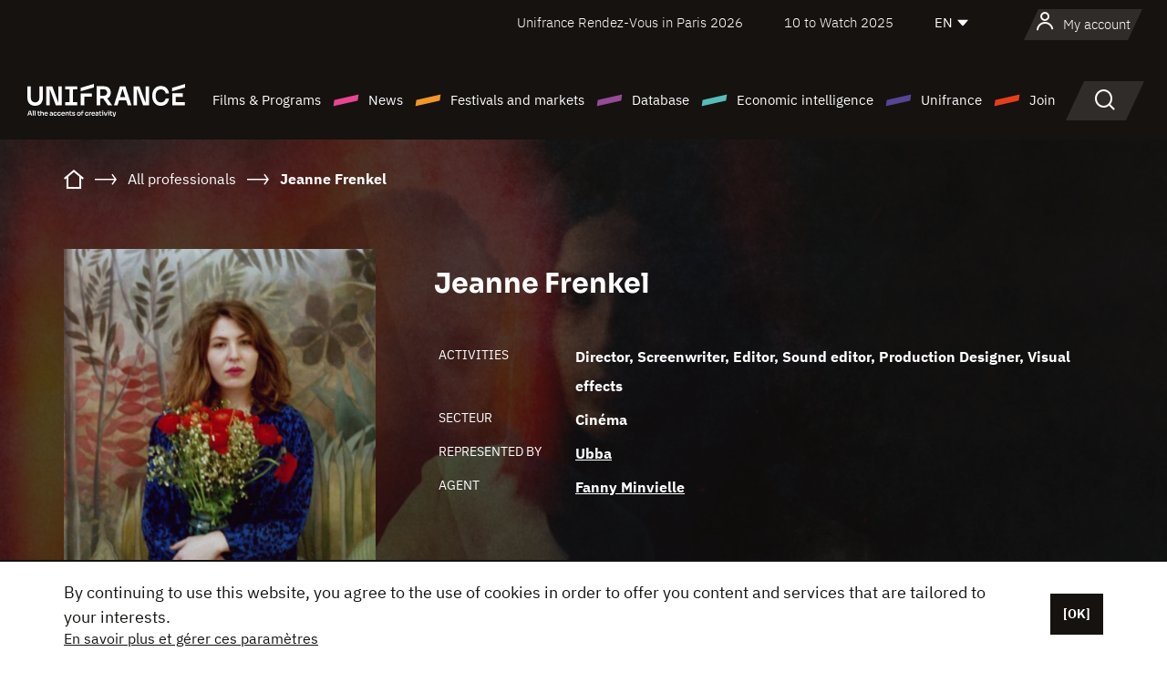

--- FILE ---
content_type: text/html; charset=utf-8
request_url: https://www.google.com/recaptcha/api2/anchor?ar=1&k=6LcJfHopAAAAAJA2ysQXhcpcbIYJi36tX6uIGLaU&co=aHR0cHM6Ly9lbi51bmlmcmFuY2Uub3JnOjQ0Mw..&hl=en&v=PoyoqOPhxBO7pBk68S4YbpHZ&size=normal&anchor-ms=20000&execute-ms=30000&cb=4ffw0mh2zk9i
body_size: 49047
content:
<!DOCTYPE HTML><html dir="ltr" lang="en"><head><meta http-equiv="Content-Type" content="text/html; charset=UTF-8">
<meta http-equiv="X-UA-Compatible" content="IE=edge">
<title>reCAPTCHA</title>
<style type="text/css">
/* cyrillic-ext */
@font-face {
  font-family: 'Roboto';
  font-style: normal;
  font-weight: 400;
  font-stretch: 100%;
  src: url(//fonts.gstatic.com/s/roboto/v48/KFO7CnqEu92Fr1ME7kSn66aGLdTylUAMa3GUBHMdazTgWw.woff2) format('woff2');
  unicode-range: U+0460-052F, U+1C80-1C8A, U+20B4, U+2DE0-2DFF, U+A640-A69F, U+FE2E-FE2F;
}
/* cyrillic */
@font-face {
  font-family: 'Roboto';
  font-style: normal;
  font-weight: 400;
  font-stretch: 100%;
  src: url(//fonts.gstatic.com/s/roboto/v48/KFO7CnqEu92Fr1ME7kSn66aGLdTylUAMa3iUBHMdazTgWw.woff2) format('woff2');
  unicode-range: U+0301, U+0400-045F, U+0490-0491, U+04B0-04B1, U+2116;
}
/* greek-ext */
@font-face {
  font-family: 'Roboto';
  font-style: normal;
  font-weight: 400;
  font-stretch: 100%;
  src: url(//fonts.gstatic.com/s/roboto/v48/KFO7CnqEu92Fr1ME7kSn66aGLdTylUAMa3CUBHMdazTgWw.woff2) format('woff2');
  unicode-range: U+1F00-1FFF;
}
/* greek */
@font-face {
  font-family: 'Roboto';
  font-style: normal;
  font-weight: 400;
  font-stretch: 100%;
  src: url(//fonts.gstatic.com/s/roboto/v48/KFO7CnqEu92Fr1ME7kSn66aGLdTylUAMa3-UBHMdazTgWw.woff2) format('woff2');
  unicode-range: U+0370-0377, U+037A-037F, U+0384-038A, U+038C, U+038E-03A1, U+03A3-03FF;
}
/* math */
@font-face {
  font-family: 'Roboto';
  font-style: normal;
  font-weight: 400;
  font-stretch: 100%;
  src: url(//fonts.gstatic.com/s/roboto/v48/KFO7CnqEu92Fr1ME7kSn66aGLdTylUAMawCUBHMdazTgWw.woff2) format('woff2');
  unicode-range: U+0302-0303, U+0305, U+0307-0308, U+0310, U+0312, U+0315, U+031A, U+0326-0327, U+032C, U+032F-0330, U+0332-0333, U+0338, U+033A, U+0346, U+034D, U+0391-03A1, U+03A3-03A9, U+03B1-03C9, U+03D1, U+03D5-03D6, U+03F0-03F1, U+03F4-03F5, U+2016-2017, U+2034-2038, U+203C, U+2040, U+2043, U+2047, U+2050, U+2057, U+205F, U+2070-2071, U+2074-208E, U+2090-209C, U+20D0-20DC, U+20E1, U+20E5-20EF, U+2100-2112, U+2114-2115, U+2117-2121, U+2123-214F, U+2190, U+2192, U+2194-21AE, U+21B0-21E5, U+21F1-21F2, U+21F4-2211, U+2213-2214, U+2216-22FF, U+2308-230B, U+2310, U+2319, U+231C-2321, U+2336-237A, U+237C, U+2395, U+239B-23B7, U+23D0, U+23DC-23E1, U+2474-2475, U+25AF, U+25B3, U+25B7, U+25BD, U+25C1, U+25CA, U+25CC, U+25FB, U+266D-266F, U+27C0-27FF, U+2900-2AFF, U+2B0E-2B11, U+2B30-2B4C, U+2BFE, U+3030, U+FF5B, U+FF5D, U+1D400-1D7FF, U+1EE00-1EEFF;
}
/* symbols */
@font-face {
  font-family: 'Roboto';
  font-style: normal;
  font-weight: 400;
  font-stretch: 100%;
  src: url(//fonts.gstatic.com/s/roboto/v48/KFO7CnqEu92Fr1ME7kSn66aGLdTylUAMaxKUBHMdazTgWw.woff2) format('woff2');
  unicode-range: U+0001-000C, U+000E-001F, U+007F-009F, U+20DD-20E0, U+20E2-20E4, U+2150-218F, U+2190, U+2192, U+2194-2199, U+21AF, U+21E6-21F0, U+21F3, U+2218-2219, U+2299, U+22C4-22C6, U+2300-243F, U+2440-244A, U+2460-24FF, U+25A0-27BF, U+2800-28FF, U+2921-2922, U+2981, U+29BF, U+29EB, U+2B00-2BFF, U+4DC0-4DFF, U+FFF9-FFFB, U+10140-1018E, U+10190-1019C, U+101A0, U+101D0-101FD, U+102E0-102FB, U+10E60-10E7E, U+1D2C0-1D2D3, U+1D2E0-1D37F, U+1F000-1F0FF, U+1F100-1F1AD, U+1F1E6-1F1FF, U+1F30D-1F30F, U+1F315, U+1F31C, U+1F31E, U+1F320-1F32C, U+1F336, U+1F378, U+1F37D, U+1F382, U+1F393-1F39F, U+1F3A7-1F3A8, U+1F3AC-1F3AF, U+1F3C2, U+1F3C4-1F3C6, U+1F3CA-1F3CE, U+1F3D4-1F3E0, U+1F3ED, U+1F3F1-1F3F3, U+1F3F5-1F3F7, U+1F408, U+1F415, U+1F41F, U+1F426, U+1F43F, U+1F441-1F442, U+1F444, U+1F446-1F449, U+1F44C-1F44E, U+1F453, U+1F46A, U+1F47D, U+1F4A3, U+1F4B0, U+1F4B3, U+1F4B9, U+1F4BB, U+1F4BF, U+1F4C8-1F4CB, U+1F4D6, U+1F4DA, U+1F4DF, U+1F4E3-1F4E6, U+1F4EA-1F4ED, U+1F4F7, U+1F4F9-1F4FB, U+1F4FD-1F4FE, U+1F503, U+1F507-1F50B, U+1F50D, U+1F512-1F513, U+1F53E-1F54A, U+1F54F-1F5FA, U+1F610, U+1F650-1F67F, U+1F687, U+1F68D, U+1F691, U+1F694, U+1F698, U+1F6AD, U+1F6B2, U+1F6B9-1F6BA, U+1F6BC, U+1F6C6-1F6CF, U+1F6D3-1F6D7, U+1F6E0-1F6EA, U+1F6F0-1F6F3, U+1F6F7-1F6FC, U+1F700-1F7FF, U+1F800-1F80B, U+1F810-1F847, U+1F850-1F859, U+1F860-1F887, U+1F890-1F8AD, U+1F8B0-1F8BB, U+1F8C0-1F8C1, U+1F900-1F90B, U+1F93B, U+1F946, U+1F984, U+1F996, U+1F9E9, U+1FA00-1FA6F, U+1FA70-1FA7C, U+1FA80-1FA89, U+1FA8F-1FAC6, U+1FACE-1FADC, U+1FADF-1FAE9, U+1FAF0-1FAF8, U+1FB00-1FBFF;
}
/* vietnamese */
@font-face {
  font-family: 'Roboto';
  font-style: normal;
  font-weight: 400;
  font-stretch: 100%;
  src: url(//fonts.gstatic.com/s/roboto/v48/KFO7CnqEu92Fr1ME7kSn66aGLdTylUAMa3OUBHMdazTgWw.woff2) format('woff2');
  unicode-range: U+0102-0103, U+0110-0111, U+0128-0129, U+0168-0169, U+01A0-01A1, U+01AF-01B0, U+0300-0301, U+0303-0304, U+0308-0309, U+0323, U+0329, U+1EA0-1EF9, U+20AB;
}
/* latin-ext */
@font-face {
  font-family: 'Roboto';
  font-style: normal;
  font-weight: 400;
  font-stretch: 100%;
  src: url(//fonts.gstatic.com/s/roboto/v48/KFO7CnqEu92Fr1ME7kSn66aGLdTylUAMa3KUBHMdazTgWw.woff2) format('woff2');
  unicode-range: U+0100-02BA, U+02BD-02C5, U+02C7-02CC, U+02CE-02D7, U+02DD-02FF, U+0304, U+0308, U+0329, U+1D00-1DBF, U+1E00-1E9F, U+1EF2-1EFF, U+2020, U+20A0-20AB, U+20AD-20C0, U+2113, U+2C60-2C7F, U+A720-A7FF;
}
/* latin */
@font-face {
  font-family: 'Roboto';
  font-style: normal;
  font-weight: 400;
  font-stretch: 100%;
  src: url(//fonts.gstatic.com/s/roboto/v48/KFO7CnqEu92Fr1ME7kSn66aGLdTylUAMa3yUBHMdazQ.woff2) format('woff2');
  unicode-range: U+0000-00FF, U+0131, U+0152-0153, U+02BB-02BC, U+02C6, U+02DA, U+02DC, U+0304, U+0308, U+0329, U+2000-206F, U+20AC, U+2122, U+2191, U+2193, U+2212, U+2215, U+FEFF, U+FFFD;
}
/* cyrillic-ext */
@font-face {
  font-family: 'Roboto';
  font-style: normal;
  font-weight: 500;
  font-stretch: 100%;
  src: url(//fonts.gstatic.com/s/roboto/v48/KFO7CnqEu92Fr1ME7kSn66aGLdTylUAMa3GUBHMdazTgWw.woff2) format('woff2');
  unicode-range: U+0460-052F, U+1C80-1C8A, U+20B4, U+2DE0-2DFF, U+A640-A69F, U+FE2E-FE2F;
}
/* cyrillic */
@font-face {
  font-family: 'Roboto';
  font-style: normal;
  font-weight: 500;
  font-stretch: 100%;
  src: url(//fonts.gstatic.com/s/roboto/v48/KFO7CnqEu92Fr1ME7kSn66aGLdTylUAMa3iUBHMdazTgWw.woff2) format('woff2');
  unicode-range: U+0301, U+0400-045F, U+0490-0491, U+04B0-04B1, U+2116;
}
/* greek-ext */
@font-face {
  font-family: 'Roboto';
  font-style: normal;
  font-weight: 500;
  font-stretch: 100%;
  src: url(//fonts.gstatic.com/s/roboto/v48/KFO7CnqEu92Fr1ME7kSn66aGLdTylUAMa3CUBHMdazTgWw.woff2) format('woff2');
  unicode-range: U+1F00-1FFF;
}
/* greek */
@font-face {
  font-family: 'Roboto';
  font-style: normal;
  font-weight: 500;
  font-stretch: 100%;
  src: url(//fonts.gstatic.com/s/roboto/v48/KFO7CnqEu92Fr1ME7kSn66aGLdTylUAMa3-UBHMdazTgWw.woff2) format('woff2');
  unicode-range: U+0370-0377, U+037A-037F, U+0384-038A, U+038C, U+038E-03A1, U+03A3-03FF;
}
/* math */
@font-face {
  font-family: 'Roboto';
  font-style: normal;
  font-weight: 500;
  font-stretch: 100%;
  src: url(//fonts.gstatic.com/s/roboto/v48/KFO7CnqEu92Fr1ME7kSn66aGLdTylUAMawCUBHMdazTgWw.woff2) format('woff2');
  unicode-range: U+0302-0303, U+0305, U+0307-0308, U+0310, U+0312, U+0315, U+031A, U+0326-0327, U+032C, U+032F-0330, U+0332-0333, U+0338, U+033A, U+0346, U+034D, U+0391-03A1, U+03A3-03A9, U+03B1-03C9, U+03D1, U+03D5-03D6, U+03F0-03F1, U+03F4-03F5, U+2016-2017, U+2034-2038, U+203C, U+2040, U+2043, U+2047, U+2050, U+2057, U+205F, U+2070-2071, U+2074-208E, U+2090-209C, U+20D0-20DC, U+20E1, U+20E5-20EF, U+2100-2112, U+2114-2115, U+2117-2121, U+2123-214F, U+2190, U+2192, U+2194-21AE, U+21B0-21E5, U+21F1-21F2, U+21F4-2211, U+2213-2214, U+2216-22FF, U+2308-230B, U+2310, U+2319, U+231C-2321, U+2336-237A, U+237C, U+2395, U+239B-23B7, U+23D0, U+23DC-23E1, U+2474-2475, U+25AF, U+25B3, U+25B7, U+25BD, U+25C1, U+25CA, U+25CC, U+25FB, U+266D-266F, U+27C0-27FF, U+2900-2AFF, U+2B0E-2B11, U+2B30-2B4C, U+2BFE, U+3030, U+FF5B, U+FF5D, U+1D400-1D7FF, U+1EE00-1EEFF;
}
/* symbols */
@font-face {
  font-family: 'Roboto';
  font-style: normal;
  font-weight: 500;
  font-stretch: 100%;
  src: url(//fonts.gstatic.com/s/roboto/v48/KFO7CnqEu92Fr1ME7kSn66aGLdTylUAMaxKUBHMdazTgWw.woff2) format('woff2');
  unicode-range: U+0001-000C, U+000E-001F, U+007F-009F, U+20DD-20E0, U+20E2-20E4, U+2150-218F, U+2190, U+2192, U+2194-2199, U+21AF, U+21E6-21F0, U+21F3, U+2218-2219, U+2299, U+22C4-22C6, U+2300-243F, U+2440-244A, U+2460-24FF, U+25A0-27BF, U+2800-28FF, U+2921-2922, U+2981, U+29BF, U+29EB, U+2B00-2BFF, U+4DC0-4DFF, U+FFF9-FFFB, U+10140-1018E, U+10190-1019C, U+101A0, U+101D0-101FD, U+102E0-102FB, U+10E60-10E7E, U+1D2C0-1D2D3, U+1D2E0-1D37F, U+1F000-1F0FF, U+1F100-1F1AD, U+1F1E6-1F1FF, U+1F30D-1F30F, U+1F315, U+1F31C, U+1F31E, U+1F320-1F32C, U+1F336, U+1F378, U+1F37D, U+1F382, U+1F393-1F39F, U+1F3A7-1F3A8, U+1F3AC-1F3AF, U+1F3C2, U+1F3C4-1F3C6, U+1F3CA-1F3CE, U+1F3D4-1F3E0, U+1F3ED, U+1F3F1-1F3F3, U+1F3F5-1F3F7, U+1F408, U+1F415, U+1F41F, U+1F426, U+1F43F, U+1F441-1F442, U+1F444, U+1F446-1F449, U+1F44C-1F44E, U+1F453, U+1F46A, U+1F47D, U+1F4A3, U+1F4B0, U+1F4B3, U+1F4B9, U+1F4BB, U+1F4BF, U+1F4C8-1F4CB, U+1F4D6, U+1F4DA, U+1F4DF, U+1F4E3-1F4E6, U+1F4EA-1F4ED, U+1F4F7, U+1F4F9-1F4FB, U+1F4FD-1F4FE, U+1F503, U+1F507-1F50B, U+1F50D, U+1F512-1F513, U+1F53E-1F54A, U+1F54F-1F5FA, U+1F610, U+1F650-1F67F, U+1F687, U+1F68D, U+1F691, U+1F694, U+1F698, U+1F6AD, U+1F6B2, U+1F6B9-1F6BA, U+1F6BC, U+1F6C6-1F6CF, U+1F6D3-1F6D7, U+1F6E0-1F6EA, U+1F6F0-1F6F3, U+1F6F7-1F6FC, U+1F700-1F7FF, U+1F800-1F80B, U+1F810-1F847, U+1F850-1F859, U+1F860-1F887, U+1F890-1F8AD, U+1F8B0-1F8BB, U+1F8C0-1F8C1, U+1F900-1F90B, U+1F93B, U+1F946, U+1F984, U+1F996, U+1F9E9, U+1FA00-1FA6F, U+1FA70-1FA7C, U+1FA80-1FA89, U+1FA8F-1FAC6, U+1FACE-1FADC, U+1FADF-1FAE9, U+1FAF0-1FAF8, U+1FB00-1FBFF;
}
/* vietnamese */
@font-face {
  font-family: 'Roboto';
  font-style: normal;
  font-weight: 500;
  font-stretch: 100%;
  src: url(//fonts.gstatic.com/s/roboto/v48/KFO7CnqEu92Fr1ME7kSn66aGLdTylUAMa3OUBHMdazTgWw.woff2) format('woff2');
  unicode-range: U+0102-0103, U+0110-0111, U+0128-0129, U+0168-0169, U+01A0-01A1, U+01AF-01B0, U+0300-0301, U+0303-0304, U+0308-0309, U+0323, U+0329, U+1EA0-1EF9, U+20AB;
}
/* latin-ext */
@font-face {
  font-family: 'Roboto';
  font-style: normal;
  font-weight: 500;
  font-stretch: 100%;
  src: url(//fonts.gstatic.com/s/roboto/v48/KFO7CnqEu92Fr1ME7kSn66aGLdTylUAMa3KUBHMdazTgWw.woff2) format('woff2');
  unicode-range: U+0100-02BA, U+02BD-02C5, U+02C7-02CC, U+02CE-02D7, U+02DD-02FF, U+0304, U+0308, U+0329, U+1D00-1DBF, U+1E00-1E9F, U+1EF2-1EFF, U+2020, U+20A0-20AB, U+20AD-20C0, U+2113, U+2C60-2C7F, U+A720-A7FF;
}
/* latin */
@font-face {
  font-family: 'Roboto';
  font-style: normal;
  font-weight: 500;
  font-stretch: 100%;
  src: url(//fonts.gstatic.com/s/roboto/v48/KFO7CnqEu92Fr1ME7kSn66aGLdTylUAMa3yUBHMdazQ.woff2) format('woff2');
  unicode-range: U+0000-00FF, U+0131, U+0152-0153, U+02BB-02BC, U+02C6, U+02DA, U+02DC, U+0304, U+0308, U+0329, U+2000-206F, U+20AC, U+2122, U+2191, U+2193, U+2212, U+2215, U+FEFF, U+FFFD;
}
/* cyrillic-ext */
@font-face {
  font-family: 'Roboto';
  font-style: normal;
  font-weight: 900;
  font-stretch: 100%;
  src: url(//fonts.gstatic.com/s/roboto/v48/KFO7CnqEu92Fr1ME7kSn66aGLdTylUAMa3GUBHMdazTgWw.woff2) format('woff2');
  unicode-range: U+0460-052F, U+1C80-1C8A, U+20B4, U+2DE0-2DFF, U+A640-A69F, U+FE2E-FE2F;
}
/* cyrillic */
@font-face {
  font-family: 'Roboto';
  font-style: normal;
  font-weight: 900;
  font-stretch: 100%;
  src: url(//fonts.gstatic.com/s/roboto/v48/KFO7CnqEu92Fr1ME7kSn66aGLdTylUAMa3iUBHMdazTgWw.woff2) format('woff2');
  unicode-range: U+0301, U+0400-045F, U+0490-0491, U+04B0-04B1, U+2116;
}
/* greek-ext */
@font-face {
  font-family: 'Roboto';
  font-style: normal;
  font-weight: 900;
  font-stretch: 100%;
  src: url(//fonts.gstatic.com/s/roboto/v48/KFO7CnqEu92Fr1ME7kSn66aGLdTylUAMa3CUBHMdazTgWw.woff2) format('woff2');
  unicode-range: U+1F00-1FFF;
}
/* greek */
@font-face {
  font-family: 'Roboto';
  font-style: normal;
  font-weight: 900;
  font-stretch: 100%;
  src: url(//fonts.gstatic.com/s/roboto/v48/KFO7CnqEu92Fr1ME7kSn66aGLdTylUAMa3-UBHMdazTgWw.woff2) format('woff2');
  unicode-range: U+0370-0377, U+037A-037F, U+0384-038A, U+038C, U+038E-03A1, U+03A3-03FF;
}
/* math */
@font-face {
  font-family: 'Roboto';
  font-style: normal;
  font-weight: 900;
  font-stretch: 100%;
  src: url(//fonts.gstatic.com/s/roboto/v48/KFO7CnqEu92Fr1ME7kSn66aGLdTylUAMawCUBHMdazTgWw.woff2) format('woff2');
  unicode-range: U+0302-0303, U+0305, U+0307-0308, U+0310, U+0312, U+0315, U+031A, U+0326-0327, U+032C, U+032F-0330, U+0332-0333, U+0338, U+033A, U+0346, U+034D, U+0391-03A1, U+03A3-03A9, U+03B1-03C9, U+03D1, U+03D5-03D6, U+03F0-03F1, U+03F4-03F5, U+2016-2017, U+2034-2038, U+203C, U+2040, U+2043, U+2047, U+2050, U+2057, U+205F, U+2070-2071, U+2074-208E, U+2090-209C, U+20D0-20DC, U+20E1, U+20E5-20EF, U+2100-2112, U+2114-2115, U+2117-2121, U+2123-214F, U+2190, U+2192, U+2194-21AE, U+21B0-21E5, U+21F1-21F2, U+21F4-2211, U+2213-2214, U+2216-22FF, U+2308-230B, U+2310, U+2319, U+231C-2321, U+2336-237A, U+237C, U+2395, U+239B-23B7, U+23D0, U+23DC-23E1, U+2474-2475, U+25AF, U+25B3, U+25B7, U+25BD, U+25C1, U+25CA, U+25CC, U+25FB, U+266D-266F, U+27C0-27FF, U+2900-2AFF, U+2B0E-2B11, U+2B30-2B4C, U+2BFE, U+3030, U+FF5B, U+FF5D, U+1D400-1D7FF, U+1EE00-1EEFF;
}
/* symbols */
@font-face {
  font-family: 'Roboto';
  font-style: normal;
  font-weight: 900;
  font-stretch: 100%;
  src: url(//fonts.gstatic.com/s/roboto/v48/KFO7CnqEu92Fr1ME7kSn66aGLdTylUAMaxKUBHMdazTgWw.woff2) format('woff2');
  unicode-range: U+0001-000C, U+000E-001F, U+007F-009F, U+20DD-20E0, U+20E2-20E4, U+2150-218F, U+2190, U+2192, U+2194-2199, U+21AF, U+21E6-21F0, U+21F3, U+2218-2219, U+2299, U+22C4-22C6, U+2300-243F, U+2440-244A, U+2460-24FF, U+25A0-27BF, U+2800-28FF, U+2921-2922, U+2981, U+29BF, U+29EB, U+2B00-2BFF, U+4DC0-4DFF, U+FFF9-FFFB, U+10140-1018E, U+10190-1019C, U+101A0, U+101D0-101FD, U+102E0-102FB, U+10E60-10E7E, U+1D2C0-1D2D3, U+1D2E0-1D37F, U+1F000-1F0FF, U+1F100-1F1AD, U+1F1E6-1F1FF, U+1F30D-1F30F, U+1F315, U+1F31C, U+1F31E, U+1F320-1F32C, U+1F336, U+1F378, U+1F37D, U+1F382, U+1F393-1F39F, U+1F3A7-1F3A8, U+1F3AC-1F3AF, U+1F3C2, U+1F3C4-1F3C6, U+1F3CA-1F3CE, U+1F3D4-1F3E0, U+1F3ED, U+1F3F1-1F3F3, U+1F3F5-1F3F7, U+1F408, U+1F415, U+1F41F, U+1F426, U+1F43F, U+1F441-1F442, U+1F444, U+1F446-1F449, U+1F44C-1F44E, U+1F453, U+1F46A, U+1F47D, U+1F4A3, U+1F4B0, U+1F4B3, U+1F4B9, U+1F4BB, U+1F4BF, U+1F4C8-1F4CB, U+1F4D6, U+1F4DA, U+1F4DF, U+1F4E3-1F4E6, U+1F4EA-1F4ED, U+1F4F7, U+1F4F9-1F4FB, U+1F4FD-1F4FE, U+1F503, U+1F507-1F50B, U+1F50D, U+1F512-1F513, U+1F53E-1F54A, U+1F54F-1F5FA, U+1F610, U+1F650-1F67F, U+1F687, U+1F68D, U+1F691, U+1F694, U+1F698, U+1F6AD, U+1F6B2, U+1F6B9-1F6BA, U+1F6BC, U+1F6C6-1F6CF, U+1F6D3-1F6D7, U+1F6E0-1F6EA, U+1F6F0-1F6F3, U+1F6F7-1F6FC, U+1F700-1F7FF, U+1F800-1F80B, U+1F810-1F847, U+1F850-1F859, U+1F860-1F887, U+1F890-1F8AD, U+1F8B0-1F8BB, U+1F8C0-1F8C1, U+1F900-1F90B, U+1F93B, U+1F946, U+1F984, U+1F996, U+1F9E9, U+1FA00-1FA6F, U+1FA70-1FA7C, U+1FA80-1FA89, U+1FA8F-1FAC6, U+1FACE-1FADC, U+1FADF-1FAE9, U+1FAF0-1FAF8, U+1FB00-1FBFF;
}
/* vietnamese */
@font-face {
  font-family: 'Roboto';
  font-style: normal;
  font-weight: 900;
  font-stretch: 100%;
  src: url(//fonts.gstatic.com/s/roboto/v48/KFO7CnqEu92Fr1ME7kSn66aGLdTylUAMa3OUBHMdazTgWw.woff2) format('woff2');
  unicode-range: U+0102-0103, U+0110-0111, U+0128-0129, U+0168-0169, U+01A0-01A1, U+01AF-01B0, U+0300-0301, U+0303-0304, U+0308-0309, U+0323, U+0329, U+1EA0-1EF9, U+20AB;
}
/* latin-ext */
@font-face {
  font-family: 'Roboto';
  font-style: normal;
  font-weight: 900;
  font-stretch: 100%;
  src: url(//fonts.gstatic.com/s/roboto/v48/KFO7CnqEu92Fr1ME7kSn66aGLdTylUAMa3KUBHMdazTgWw.woff2) format('woff2');
  unicode-range: U+0100-02BA, U+02BD-02C5, U+02C7-02CC, U+02CE-02D7, U+02DD-02FF, U+0304, U+0308, U+0329, U+1D00-1DBF, U+1E00-1E9F, U+1EF2-1EFF, U+2020, U+20A0-20AB, U+20AD-20C0, U+2113, U+2C60-2C7F, U+A720-A7FF;
}
/* latin */
@font-face {
  font-family: 'Roboto';
  font-style: normal;
  font-weight: 900;
  font-stretch: 100%;
  src: url(//fonts.gstatic.com/s/roboto/v48/KFO7CnqEu92Fr1ME7kSn66aGLdTylUAMa3yUBHMdazQ.woff2) format('woff2');
  unicode-range: U+0000-00FF, U+0131, U+0152-0153, U+02BB-02BC, U+02C6, U+02DA, U+02DC, U+0304, U+0308, U+0329, U+2000-206F, U+20AC, U+2122, U+2191, U+2193, U+2212, U+2215, U+FEFF, U+FFFD;
}

</style>
<link rel="stylesheet" type="text/css" href="https://www.gstatic.com/recaptcha/releases/PoyoqOPhxBO7pBk68S4YbpHZ/styles__ltr.css">
<script nonce="EJt4BXJRLGycdckT-g1v6Q" type="text/javascript">window['__recaptcha_api'] = 'https://www.google.com/recaptcha/api2/';</script>
<script type="text/javascript" src="https://www.gstatic.com/recaptcha/releases/PoyoqOPhxBO7pBk68S4YbpHZ/recaptcha__en.js" nonce="EJt4BXJRLGycdckT-g1v6Q">
      
    </script></head>
<body><div id="rc-anchor-alert" class="rc-anchor-alert"></div>
<input type="hidden" id="recaptcha-token" value="[base64]">
<script type="text/javascript" nonce="EJt4BXJRLGycdckT-g1v6Q">
      recaptcha.anchor.Main.init("[\x22ainput\x22,[\x22bgdata\x22,\x22\x22,\[base64]/[base64]/bmV3IFpbdF0obVswXSk6Sz09Mj9uZXcgWlt0XShtWzBdLG1bMV0pOks9PTM/bmV3IFpbdF0obVswXSxtWzFdLG1bMl0pOks9PTQ/[base64]/[base64]/[base64]/[base64]/[base64]/[base64]/[base64]/[base64]/[base64]/[base64]/[base64]/[base64]/[base64]/[base64]\\u003d\\u003d\x22,\[base64]\\u003d\\u003d\x22,\x22w79lwoZKGlHCscOKw7PDrcOFwqIfXTnDky8cBcOgT8Onw4sDwofCrsOFO8O6w7PDtXbDmC3CvEbCmmLDsMKCLlPDnRpTFGTClsOOwprDo8K1wqnCtMODworDpCNZaC9fwpXDvyhuV3ogKkU5esOGwrLChRIwwqvDjzlDwoRXbMKDAMO7wo/CgcOnVjrDocKjAVAKwonDmcOxdT0Vw4pQbcO6wqDDicO3wrcSw71lw4/[base64]/w6/Cu1vCpHwgCXDDt1LCo8KUw5XDlcOqw5zCr2hJwq/[base64]/worDqcK+w5lxw4fDnMKhwo7ChMKGw59DImfDhMOaCsOAwqrDnFRNwrzDk1hEw4ofw5MhFsKqw6I7w6Juw7/CoABdwobCqcOldHbCqi0SPw8Kw65fB8KiQwQ/w6lcw6jDmcOJN8KSfcOveRDDkcKkeTzCg8KgPnoJCcOkw57DgCTDk2UbA8KRYnjCv8KudjQWfMOXw7bDrMOGP0BNwprDlSPDj8KFwpXCtcO6w4wxwpHCuAYqw7xDwphgw6c9aibCpMKbwrk+woNTB08vw4oEOcOww7HDjS9UOcOTWcKxDMKmw6/[base64]/OMOkwrE7WMKLRHXDrcK7woZywqHCvcKzeBzDt8OnwqAow78xw4jCuiECdsKdNB5BakDCssKXLDEOwpDDlsK0JMOFw4LCn2kOWcKAV8Kzw4/CpFg0dl3CpRwSQcKIH8KMw5NlP0HChMOFLg9EcyNHZBJLLsObPTLDvW/Dn00DwrPDulMrw6Zywq3CrlXCjhdBIE7DmcOaek3DsHEtw63DuBbDnMONX8KzHixBw5zDpFbClEVWwpLCoMOWeMOTEsKTwqDDicOLVGRvEGbCjcOHFy/DhcKGGMKXRMOFdDDCkGhNwrrDqAnCpXbDlxYlwoPDrMK0wp7DunBOHsOUw60eMy4qwqlyw6QML8Omw40Zwoo+JVpswqhjT8K2w6PDt8OAw4YiGMOkwqzDqcOvwqg/KR/ChsKNcMK2QRvDuicjwofDk2TCoQ5Ew4zCvcKuPsK5MhXCmcKBwqA0F8Ohw7fDoxUiwow0H8OJcMOqw7jDtsOuAMKywqZoPMObFsOsO1dfwrvDiSDDqh/DnhbCs07CsTh8IVw2antDwrrDjsO7wptGecKgS8KKw6DCglrChcKrw7UDE8KZXVVbw6ENw4MaG8OhPGkcw6EwHsKRf8KkShvDhjlNSsONcG3DmAwZIcO+V8K2wrV2FMKjD8OSRcKaw6E/VlMWcjnDt3nCqBHCoHZWDFnDlMKNwofDvsOFEAbDpzjCj8Owwq/[base64]/cirDk8ObIyMQw6bDh8OBXwcmGTHDssOxw5YhCxQRw5YMwo7DqsK+dcK6w4sJw4vDo17DicKwwofDnsO+RcOPRcO8w53CmcK4SMKkc8KywoHDqgXDi2nChU1TPgnDqcOzwqbDuAzCnMOvwopkw4/[base64]/DoMOMwr9GTsK7DcOhw78iw73CpRrCmcKBw73Cj8OywoBTw6fDhcKHaBdWw5nCqcKNw7YZdcOqZQwxw6F2TUTDgMOow451YcOIXw9qw5TClVhjeEBaCMO/[base64]/DlsOswrEtwpHDksKSwqIfwrd6T8ONJMK3CmNNwpvDocK+w4nDh0HCgRhww5bCi0U2MMKHJWIuwowYw5tZThrDgm1yw5RwwoXCpsKCwp7ClldpZ8K8w63DvsK0FMOgOMOaw6oWw6fCrcOgYcOHRcOPasOcUg3Csgtkw7bDv8Kww5bDlzTDh8Ocw4dsEFzDoHZ/w41USnrCvwbDicO2C15fWcKnP8KKwo3DgmBlw77CsgnDpw/DnsOmw5txUXLCncKPRixewoE/w74Qw7DClMKEVQ9nwpTCocKuw5Y+SVrDssORw5TCl2xqw4nDg8KSBh8rWcOpEsOJw6nDoCjDrsO8wp/CrcO7OsKoQcOqMMOTwprCsWnDgTF/[base64]/NH/CkMKVw7NLd8KYw6/DiMOpFFEySTXDrXwsSsK/bA3Ci8OWw6PCl8OAEsO3w6ZsacKTDsKrV0s2JjrDlCZRw6cwwr7DisOBKcOxY8OXG1IrZ1zClQccwrTChXDDuSttaFxlwo9QA8KYw4xdXFnCvcOeYsKdUsODMMKvFFMbUi3DihfDv8OoXsO5e8Krw7jDoCDCscKUHXcWHxXCmMKdLSA0FFIZJ8Kqw4/DqhHCkmrCmgk6wot/wp7Drh7DlxVLScKow77DtFvCo8K/KzfDgDhywrvCncOFwo9Gw6YuAMObw5PCjsOHJGdKYzLCiDs6wpMDwpJYEcKLw4bCs8OWw6Qew4guWHsmZ0jCg8KXJx7Dp8OBc8KEWS/CmcOMw5DDk8KFaMOqwrEuZzA5wpPDoMOMZ1vCj8O6w7rCvcONwoQ2P8KRamZ7PmReD8OOeMK1UMOQVBLCugnDgsO6w7sbXiPDhMKYw7DCpg53b8OvwoFJw4Rzw7s/wrnCsXVVcz/DnxfDj8OkZ8KhwrRMwpLDt8Ovwp3DkcOMCH5rR3rDtFk7wqDDmCEgIcKlGsKuwrXDhsO+wr/DusKAwro3Y8OHwpfClcKpdMK6w6wGbMK9w4TCocOKDsOIMgvDk0DDkcKww4VRWm4kfcK2w7LCpMKCw7Z5wr5Ww7UEwpZmwqM4w6pSVsK4EkkcwpbCh8OdwoLClsK1YTkdwpfCn8ONw5l2VznClMO/wpcGcsKFVCxUFMKgKnhow4UiKMO0F3JJfcKHwoBZGcKpAT3Ct3Aiw49WwrPDscO5w7LCr3TCm8KVE8Kiw6bCtcOqYyPDv8OjwqPDkyrDrXMjw5vClSMZw7xgWR3CtcKBwoXDukHCh0HCv8KUw55xwrpQwrUDwq8dw4DDgSI5U8OQVsO0wr/Cp2FzwrldwqkFc8K6wrjCrW/CgsOGRcKgZsKmwovCjwrCqi8fwqHCmsOcwoQawolcwqrCtMOTYFvCnm5TBEzCkTXCgxXDqzJQAxfCt8KQdxV4wo3CnhnDpMONDcKAEmxQUMOPWsK3w7DCv3TDlsKjFsO1wqDCgsKHw5FWL1nCrcKww7hfw5/CmsOeKsKGf8K2wrLDjsK2wrEoY8KqQ8KHSMOOwoAdwoJ6QFUmaD3CmMO+An/[base64]/[base64]/[base64]/eBPDjcKSwozDrjPDnsK9w5bDhC0VCBcLw7jDosOpAGYcw7lgMSF8WBnDllJ4wr7CosO5EkFkdk8+wr3CgQ7CnUfDksKdw67Dohxkw5Fuwpg1MsOvw6zDvmJ4w7sKFnxow78WIcO1Bk/DvwgXw40EwrjCvgxncz0GwpEaIMOsBD5zfsKSV8KdZncMw4HDvcKxwotcfmzClRvChkzCq3dAFlPCgyHClMKyDMOOwrMbaG4WwogQITXCqAN7fgcsJhkvIysXw71rw4Nvw4gqJcKhTsOALUbDriBtLG7Ck8KtwoXDtcO/wplhfMKwBh/CgmnDkxNVwq5oTMKtZix1w5Ncwp3Dt8OcwqNUcmonw5wvH0PDk8K1BWs4ZHQ9TkxDaD5uwrRVwojCtig8w7MTwpsEwoYow4M6w7sUwqEyw53DjCzCtTlKw7jDrkNFXAY3ASclw4Y+KBZWCHDDmcORwrzDh2bDsD/DhTDDjSRrJ0wsc8KOwoHCsw1gQ8OBw6V+wqDDosOEwqhOwqRiI8O5b8KPCBfChcKzw59TCcKEw5llwpnCmRHDr8OtJzPCt1YxWyHCiMOfT8KEw606w57DvsO9w47CqMKkG8OkwoVXw6nCmQ7Cq8OLw5DDr8KbwrRewp9dZixUwrcyM8K2FcO/wr5uw7vCl8Ovw4kzLyrCucO/[base64]/wrN5MiLDmE/CucKRw5oCwqrDmGgkwrYNwoJ9ZVvCjcKdw4Nbw4Msw5dkw7tgw4JQwoQUcDEgwrjCuA/[base64]/DsMOcw7tiw5TCmMK+wqfDicKfElDDj1LCmU3DknTClsKHM0DDkX8FecOWw6YfL8OhasO5w5sAw67DslnDmDo9w7XCncOww5oOHMKYHDBaD8KRBRjCmB3Dh8OASi4CcsKhZiQcwoFPeXPDsw4KYE7CpcKRwpxfVD/CkH7ClhHDgXcPwrRdwp3Ch8OfwpzDr8Kuw5XDh2XCucO8K0DCr8ORI8KZwoN4E8OOMsKpwpQBw6w/cgbDiwvClQ8ndMKWPWbChDDDvHcHKQ9ww7hcw5tkwoU3w5/Dg2rDvsK/w48hWsK1B2zCiREJwo/DksO4DmRZQcOKHMOgYEjDq8KXOD1hwpMYJcKBc8KEClJ9GcOUw5PDkUFvw6gCwrTCtlHChznCs2IwXXjCicO2wp/CkMOIblXCv8KqfAgvQGU1w7nDlsKufcKcaDTCjsOAMzFrYhcWw6E4UcKAwqfCnsOZwoN9dMOWBUMRwrrCqiNhVMK7w7LCjk55VD1hw6nDqMOYLsKvw5rDqBBdNcK4QEzDgX3Clm4Gw6EAEcOWfMKtw6/[base64]/woTCvi/[base64]/CvcKww7M+wpQ0woQUw7PClRAWfMKMWkEjIMK9w790GShfwrfCmlXCoypBw6DDuFHDtE7CkkpZw7ARw7PDv3t7BG7DjE/ChMKww5dDw51vO8Kew5LDmTnDkcOwwo9Fw7XCncO+w4jCvDPDtMK3w5EeTsO2QhbCrMOFw6lTaidVw64dQcOTwo/Cp1rDhcOrw5rCqDrCkcOWUFTDp0/CkB/CvUl0EMK3OsOsQsKlD8KCw4hlEcOrU1M5wo9vPcKGw7rDvBcfFER/agUjw4rDpcK1w5wbXsOSEyc/WAVPXMK2ElRZGzhCEShOwosxWMKpw6kowoLCvsOSwrsiSABJHMORw7Ymwr/[base64]/RXZzw4bCiFIiL8KLAG3DmkLDjMKLw5TCg1lGccKQEMKjOQ/DhMONMnvCmsOGX2HCkMKTWjvDl8KDIw7CowjDglvCvBrDizPDgjchwqbCkMOOUcKjw5AkwpV/wrrDvsKKU1EKNRV1wrbDpsKgw6YpwqbCuD/Cnj4NIHvCgsK7cC7DosK1JBzDtcKRGgvCggTDvMKMVivCqVfCt8KOwodqL8OOCkB0wqZWwpvCmcKBw6xDLTkcw5jDiMK7JcOMwrTDl8OHw6tjwrQeMBsbGwDDgMKGfmfDmcO+woPCi2fCvTHCosKsBMKnw7kFwo7Ch3AoJkIkwq/[base64]/[base64]/CsMK7wqjDkm19w4xdf8Kqwr43CsO5wqNdwpplflBbRV7DvCJ3XV1Aw4llwq3CqMKiwqHDhhB5wpRXwp0YPFcawo/[base64]/woHDhzXCjMOqUD7Cv8K2eMOOccKewofDl8K5J2cKw6/CmDQoPsKnwq1UTxXDi00cwoVjYGlQwqrDnm1KwpfDkcKfD8KvwrvCogfDrWA6w5XDhiA2UWZdE3XDjSRhI8OSeSPDvMOvwpFyejcxwqoXw7pNAw/CqsKpDSFLClwcworCqMKtNRfCtT3DnEQHbMOqBsK1wpUSwoHCgcKZw7fDhcOHwoEcBsKxw7NjB8Kfw4nCi07CjsO2wpPCgn9Aw4fCmE7CqwzCoMOOWQnDvXRmw4HCggUgw6/[base64]/DpMO8w57DrVt0VcO0wpYmE8KMwpPCqD5ZEU7CuWIlw7nDgsK5w5kGQBDColJaw5fCjS43CHHCpX51XcOEwp9JN8OCVQZ7w7rCtMKIw4HCnsO/w4fDrS/[base64]/DpEFlw7NsbEUZw6BvwpYpw7EBMcK6TBHDjMOjWiPCik/DqB7DmsKiQHs4w7HCkMKTT37DpMOfWcKbwoxLVsOnw6cnZX1WcTQow5LCksOQe8Klw4jDk8OZc8OEw4pkHcOBSm7CrGDDlknCv8KVw5bCqCUAwq1tFsKaLcKGOcKdAsOtBzbChcO5wrghCjLDhRxow7/CuHdOwqx1TkFiw4gxw6N6w7jCscKoQsKQCzsNw5BmJcKkwpvDhcOERUzDqXsUwqlgw5rDt8OMQ3rCkMONWGDDgsKQwqPClsK6w7bCksKTcsOHdULDlcKiVMOiwqM5RULDkMOuwowDY8K2wp/DgzUHQsK8TMK+wrjCtcOPHzzDscKJHcKgw6fDiwTChzrDu8O7OzsywpPDnsOqYAU1w494wq86T8Ofwq1KNMOVwp3DsWjCgA85LMKkw4rChRpkw4nCihpjw7xrw68Dw6k/CAbDnwbChk/DmsOPRsOoEMK/wp3Dj8KfwqRlwq/DnsKmDsOuw4ZGw4J2ZB0uDzcSwqTChcK/[base64]/Cm8OFIMKtU3TCnsKwwrPDmsOeTXjDll06wpUywonCul9Nwo4cZg/[base64]/[base64]/Cv30Sw7FYDsO3M1xkwo9xNX/CqMO8w7lZw45sXjfDpwVuwpo6w4XDiG/Dj8O1w5BXK0PDr2fCtMO/CMKVw6Vew583AcK3w6XCqFjDiSbDj8OvOcObVm/ChQBsDMKMMUoywpvCv8K7b0LDkcKUwo1oegDDk8Ouw7DDucOyw6toPGvDiRDCicKoMiR/FMOaLcK9w4vCsMKBJXAmwp8pw5HCncORV8OwRcKfwoALeiPDi0k7bsOhw49ww67DqcOdEcKawqLCqH9YZUvCn8Kmw6DCm2DDgMK7W8KedMO8QjTDiMOkwoDDicORwrHDrsKlJlLDrjN9wqUqbsKfHcOlUVrCmxs6KwAEw6/[base64]/[base64]/Dm0fDswlQwrXDqsKDIDzDhB50IsOCwr/CtmXDnMOYwr9twplfJGoxPXB8w7/CrcKww6NqMGLDiR/DscOyw4LCjzLDqsOYACfCn8KvOsOeU8Oowr7CtgzCnsKZw5zDrCvDhcOfw4/DucOYw7dGw4gpf8OqZxHCmMK9wrzCkmDCsMOrw47DkB5NEcOPw7DDuwnCkGLCpMK9ERjDhSzDjcOffkLDhVEgb8OFwoLDrxkhLwLCrMKMw58rfUg+wqbDngPDkGxfAh9Gw4HCrUMfb25fH1bCuEJ/w6HDu17CsQTDncKzwqTDsygnwoJQMcO3wpXCpcOrwoXDkm9Ww5V4w7rCmcKFPXRYwrrDvMOowqvCoS7CtMOaCRJ2woxHbyoLwpnCnBAZw7lbw5IbQ8K0c0Ugwrx/[base64]/w7ZWJcK7wqd/w7DCvHfDiMOhwoTCqkdsw6gYwoLCohbCl8Kiwr5GVcO8wr7CpMO4dR7CgilPwqzCsTJmKMOIwpAkVxvDicKeRWvCnMOTfsKsPcOsNMKxIX7CgcOkwpnCkcKsw7/[base64]/CpGMBDRoKw5zDpcKvacOWw7vDoMOkwrXDqMKwwqowwoMdMx5xZ8Odw7jDpzU0wpzDssKpcsOEw6bDgcK/w5HDp8Oqw7nCtMKbwr3CoUvDi0/CtMOPwolXScKtwqs3PCXDsRATZSDDlMO3D8KNUsOCwqHClDtlJcKpczbCjcK0fcO7wrBvwpx9wqglZMKJwp5yKcO6SXFrwo1Iw7fDnzrDnAUSIGXCtV/DsGptw4Uzwr/ChVY/[base64]/RETDucOmwpV/w7Buw4AZwojChijDpMOTJS7ChUhTEjDDt8KowqrCvMODNXAgw5vCscO4wodZw5EFw69+JR/DnGrDhMKowpLDlMKBw6wPw4rDgF3Cni8Yw4jDhcKmCnFcw7ZDw7PCtWhWfsO6b8K6XMOnEsKzwqDDpC/[base64]/Dmx/Chm00w7/[base64]/Cq8OgwoPCrcO3w5jDo8K7wow1wqoswppxZyBiw5cfwoouwoHCph/[base64]/Z8KrwpPChcOdw4lQwpFBe8Kuw7zCoMO0OsK3w4krOMKewp1TVxjDom/[base64]/wpTChBI0N1DDqMOpCA1Iwo/ClMOawq3CrF3Dk8KDHGYLB2cMw7l/wpfDmgvCgEFbwrNqck/Ch8KRSsOzc8Kiwo3DqsKXwpzCvAjDmmE0w6bDhMKSwpVkZsKvFRbCqcO/DGPDtTdYw6dYwr8OKVDComtew6vCscKSwoMzw7kCwovCg0UrZcKWwoUuwqdmwq96UBXClUrDmiZGw7fCqsKHw4jCgXUuwrFlKgXDoQnDocOReMO+wr/DozPCmcOMwrN2wqU5wr9HNHrDvX8sLsOPwrsCU0/DvcKgwrZ8w6o5K8Ktc8K6ZwhNw7Zvw6ZLw4Akw5VBwpMgwqrDqMOTJcOpUMOBwr1tXMKQVsK7wq9cw7/CncOLw4PDsGDDqcK7PQgee8KVwpDDnsOsMcO5wprCqjV2w4gPw6t1wqbDukjDjcOUY8O5WsKhdcOABMOANcOBw5bCrVXDlMKrw4fCpmvCn1PCjR3CsyfDnMOMwqdcFcOMMMKwZMKvw4p8wqVtwpoXwoJDw4YBwqIWBWdkJcKLwrgpw7LChiMVRQQtw6/Du0IGw40Rw4AVwrfCt8KRw6nCnAxWwpcJLMKcYcOwR8KSOsKCTkLCjzxieBxawqvCpcOxWsOTLRXClMKpScOkw4lUwpfCt2/CnsOnwobCrR7CosOJwp7Dlg7Ci03CpsOQw7bDucKxBMOHPMK1w7BcEMKywrlXw6XCs8OsC8O/wrjCkA5owr7Dv0oWwoNLw7jCqiwjw5PDnsO/[base64]/DtsKCHMORDBbCnMKhw7nCmHQFwqM4JSsDwrzDkxjCksKww6wxwqZSFX3CnMOVYsORVzcZKsOSw4LCs0zDnk/CusKjd8Kqw69iw7bCpCoQw5sYwrTDksOQQxkGw7NjQcKMD8OOLRpAw7bDjsOcQTV6wrDCklEkw7JFEsKYwqo9wrRSw4otPMKsw5MLw6AXUwJjLsO+wpkvwoXCtUEdcG/DixpDwp7DocOtw6AHwoLCsH5iX8O1a8KWVUt3w7UEw7vDsMODC8OFwosXw54mecKQw50GHRdmJcObPMKVw6/[base64]/DrcOzRG/[base64]/CscOcd8O7wqMeA0nCiWHCmVpew5xDDA5Sw6dTw6PDjcKEHHbDrQTCrcObYhLCgiLDgMOqwrNjwoTDgsOqMD7DlksrKS/Dq8O/wqDCu8OXwpxtCMOkY8KYw59mA2opf8OSwpotw5hVC1s7BRE2ccO4woIUTREXYnbCosO/[base64]/HMKzw6nCrWnCkzTCvSBpAsK7OcKKJSg/w4dIU8O7wpNtwrtEb8KSw70Fw7QHUcOuw7hzWsOyCsO2w4cRwrwfOsOawp1UUB5odWBcw5UmfD/DjGl2wpvDjUTDlMKkXh3DrcKKwo/CgMOpwqQXwpxYIyEgOgByZcOEw501bXonwpdRasKEwrzDvMOQajPDvcK5wrBfCSLCrgUpwpJqw4ZYO8Kcw4fCuTc6GsOPw4kNw6PDoxvDjcKHNcKdNsKPCA/DvgDDvMObw7HCk0kfdsOQw5nCocOTOk7DicOUwroCwoDDksOEE8OXw6fCl8OwwqjCosOUw4XCjMO6WcOOw5/CpXdAEhXCvMK1w6TCtMOMLRYaN8K5UltcwqMAw5vDksOYwoHChnnCgk4nw7R1N8KUB8OmfMKEwpQ2w4rDmmUWw4Ufw6LDusKfw6cHw4Brw7XDqcK9ahUKwqhDF8K3YsOfVcOHTgTDgA4OSMOFw5/CiMK4wpx/wpUkwoI6wq5gwqpHWh3DmythYB/DmcKuw68lEcOtwoQow7XCkQ3Cui1dwo3CuMO6wr8/w6IwG8O/[base64]/DoUbCnMOjwpfCh27CixnDulN3w4/[base64]/ChcObZGgXAMKcwojDow5jwrZGcMKgGsOCfjTCpVpNA0PCqy9qw4kFJcKdDsKNwrjDmFnDghjDl8KkbcOVwpHCtEnCkH7ClhLCnwRMKcKcwoLDm3Ydw6QRwrnCnmR8DTIeAQYlwpLDs2XDg8KdDk3Cm8Oia0R0wrAVw7BAwqsiw67DjhYvwqHDtx/Cm8K8Il3Cv302wpjCoGsnJWrDvxkqPsKXcVDDjyQyw6nDtMKrwqg4ZV7CmmwUOMKCDsOwwo/ChjPCpVDDpsO9VMKPw5fCnMOlw7gjAADDtMO5W8K/w7YCIcOAw5Q0wrPChcKDIcKow5UQwq9lYcOebX/CrMOwwolgw5LCosK/[base64]/ClkbCnMK+w6Elwpo1wrw9EFHCqMKTUggmwpLDusK3wq8TwrrDisOhw5ZBVCAow4c/w53CpcKXLcOBwolTZMKow7hldsOdw61mGx/CvFvCiw7CmMK2VcOXw7LDvzh5wpkHw5Ihwol/w4xYw7xMw6sHwr7ChQXCkx7CuCjChx52woR/[base64]/[base64]/DqMO9R08fdsOiw7/CpXjCisKFXcKlwqDCsMOgw7vDs2vDo8OgwpUaEMO9InY1E8OcfFXDklcbacOdNsO+wqlpF8Knwo/[base64]/DncKdw6HDucO7wpVUw7jCsMKnZjouCcK4JsOkHU5cwpfDmcO5GcOmeC8Qw53Chn3CsUJMJcOqfyZDwpDCr8Kuw4zDoWxUwrEGworDslfDgwvCr8OPwpzCsUdCasKdwqvClUrCvz0uwqVUwqHDn8OKIw5Bw6ArwonDnMOHw6dKDXLDo8O/BcOBCcOMDkI4SD1UMsOYw6sFKCjCksOqacKEYsKewpTCr8O7wopfCMK8CsKqPUBqW8K0W8KWNsKvw68LM8OCwq7DvsOzVCjDk3HCscORDcOfwqBBw7HCjcO6w4zCm8KYM2/[base64]/[base64]/w5bCoBQJEMKgw6okaQxNwqnCngPDmBvDssKJEkvDpz3Cn8KhUy9tfgUKX8K5w7VxwpdRLi/[base64]/w4DDnRpIY8KCwqLCulLCnMKDdUUTf8OPPMOjw7dXAcOUwpwxcyclw48bw5oAw7/CulvDucKJFGYgwpQTw68ywoknw719FsKmU8K8acOlwpM8w7YGwq/DpkNfwot5w5nCkjrCpBJBS1FCwpp2YMKlwrDDocOiw4rDocK9w6AIwoNvw4Rdw48kwpLDlFnCncK3dsKQf1BhRMOzw5VLEcK7DioHP8OXRS7DliEswoAJV8KVJHjCpBDCosKiQ8K/w6/Dq37DuyHDhV1mNcOow47CokdCY3jCn8K2FMKEw6Epw7BJw7/ChMKtNXoEFlF1LMKrR8OcJ8ObeMO8Sio7DSZPwrYLIsObUsKJb8KjwqjDmMO1w7k1wqTCux0zw4cww53ClMKEfMKPEUI9wqTCpBsFWERCeQclw4tcYcOqw47DgDHDt1bCuUkLL8OGLcKFw4zDusKMchbDosKFWn/Do8ORJ8OFACwTAsOQw4rDjsKfwr7DpFDDmcOLH8Kvw4jDsMKrT8KMH8Osw4VBFzw6wpHCikfCvsOEQRfDqlrCr2hpw4XDrxN2IcKBwrLCkUzCiytPw4c5wrzCj07CmRzDslnDosKyLcOyw5dse8O/JHPDm8OSw5/Cr08JJMOXwqXDpXHCi0pIPMK/Ri3Dn8OTWDbCt3bDrMK5CcO4woBnAAXCn2PCvSppw6HDvnnDlMOFwoIOEzBSACwYNwwvPsOgw7MBUWnCjcOlw7fDj8ORw4bDl2HDhMKrw7bDs8OCw5EselHDm2YIwo/Ds8OKFcO+w5jCsiHDgkk4w5MTwrIzcsKnwqvCo8OlRRlECB7DmRd8wrPDusKmw7BcR0PDi0Qiw7cuTsK+wpjDh2daw71uXcOHwpIcwr8LViITwoMSKUVfDC/CusO4w542wojCrVR4WsK/[base64]/Cg8KVw4jCoG5RYMKkw6/[base64]/DhcO0w6HDvV0df2dfwpl6Jg3DhlXCkmowJ017CMKvcsKjwpHDok0jLTPCm8Kpw6DDpjDDvcKVw6zDlgAAw6pqe8KMIAJeYcKddMOswr7DuQ7CvHF5KXTCkcKDK3kdeX95w6nDqMONEMOSw6ACw48HOnV6YsKoHsKxwqjDlMKxKcOPwpMLwq/DpQbCocOvw4rDnE4Iwr05w5zDtsO2BVwMFcOkA8KmfcO9wrR/w60NCTrDklkzSsKPw548w4PDsSfCtlHDvCDCoMKIwqvCnMO6OghzXcKQwrPDtsOnwozCo8O2DTnCsArDtMOZQ8Kpw4xUwq7Cm8OLwqBfw7VTfygow7vCiMOaL8OJwp5AwpDDp2fDlyzCuMOhwrLDmsOeYcKFwqM1wrfDqMOfwqx2woPDiBjDugjDgEc6wo/CuEfCnCQ9fcKNXMOlw7UOw5jDpsO0E8K6DEwufMOLwr3Cq8ORwo/DncOCw5jCicOyZsK1SzjDk0XDl8OCw6nDpcOew5XCl8OVFsO/[base64]/[base64]/CtsOfQxvDoW7Ckw/Cm14pw7jDuBTDk17DihrCssKZw6TDvmgrb8KfwpfDoQlKwqDDvznCvD/Dm8KaasKJT0HCjcO1w4fDhUzDkAMUwrBHwpDDrcKUFMKvXMOKecOjwrJEwrVFwrwiwqQSw7TDiUnDucKNwqzCrMKBw6bDnsO8w7FyPzfDjHl/wrQiK8OWwq5FcsOhbBF9wpUwwoJZwonDgybDgi7DonzDgGsWdxxsKcKaXAvCgcOPw7t/[base64]/Dg8OeRmnClgV5w79Iw7DCvMOsOggawowGw4fCoHHDmnHDsjzDjMOFe13CnW8QZ04Dw6c5w5rCqcO0I01+w6xgcHYPTGg8PBPDscKiw6/[base64]/CnyzCgMOWw6bCs3TDn8KQwpRHw4fDtBB1wqZQInvDscK2wpjCvmk8QcO+EcOtNEUnG07CksKow6rCscOowrplwqTDs8OvYwYbwrPCsVfCosKBwrsnEcKFwrTDscKDdA/DqMKHQCzCgSY+w73DpyMmw4pNwpUMw4ksw5PDisOYO8Krw5F+RTwbUMOdw6xVwqM7Wz0eNVHDrnjCoDJtw63CnyxZJH09w7Bsw5jDq8OiNMKRw4jCnsK2BcO/[base64]/CoWTCmi3DicK/[base64]/CrWzDnUJOVcKhasKqJcKQw5QtSnEUBcKXaSbCmSB6IsKLw6Z9RjoawqjCqk/CqMKWBcOYwovDr2vDscOlw5/Cszsuw7fCiWrDqsOGw7xcZMKdEsO6wrLCqUB6OcKEw6l/BMKGw4FCwpw/[base64]/[base64]/CicK7WMOMd2gPGVzCji7Cl8KeU8Kva8KCbGFjTABIw4oaw6fCicKgM8O1J8Kdw6JZcSx1wqNwBBPDrhV0RFvChDvCp8O3w5/Dg8Kjw4J2EVXDt8Kow4LCsGEjw7lgPMKLw4PDkiHCpApiH8Oew4EPPmoqPMOQBcOfGhbDtibCgFwQw5HCgFhQw6/DjSZew7zDkgl/bkUsAG/DkcKBLgIqVcK0U1cww5RycnErSw5aP2plw7LCh8KBw5nDiVTDjFlewoZlwovCo1/CocKYw4ZvX3MhO8OgwpjCnws0woDCs8KoZwzDj8O9F8OVwpkEwpvCv3xEVh0QCXvDiEwrBMO/wqcHw44rwpp4w7bDr8OOw4p+C2AcBcKww5RIcMKeX8O9JTDDg2gdw7nCil/[base64]/CpnfCisO2wrNBUsKHT3htLXIuwofDp8OXVMKew5XDjH1/[base64]/[base64]/[base64]/ZnwWImMEwrhcc8OrwohEdl/CsMKKwo/DlQ14OcK0e8KYw7cHwrtZJcK0SmXDoDFMd8OKw6gDwooNSSBEwplWMlvCsCnChMOBw5tcT8O6cFnCuMOcw4XCpFjClcO0wpzCucKtc8O/PEHCi8Khw7nDnS8JfW3DvG/DgjvDjMK4bwZkXsKXOsO6Nm8EOzEpw5dOZgjCpm1wAV9IL8OWACrCl8OCwq/DnysFK8KNSSHCqEDDnsKuJWtRwoZbJH/[base64]/wo0kw75SAkpew41hGGdWbcO/[base64]/[base64]/[base64]/CkWzDgcOGcsOkasKOw45bw57DrA/DnAIM\x22],null,[\x22conf\x22,null,\x226LcJfHopAAAAAJA2ysQXhcpcbIYJi36tX6uIGLaU\x22,0,null,null,null,1,[21,125,63,73,95,87,41,43,42,83,102,105,109,121],[1017145,739],0,null,null,null,null,0,null,0,1,700,1,null,0,\[base64]/76lBhnEnQkZnOKMAhk\\u003d\x22,0,0,null,null,1,null,0,0,null,null,null,0],\x22https://en.unifrance.org:443\x22,null,[1,1,1],null,null,null,0,3600,[\x22https://www.google.com/intl/en/policies/privacy/\x22,\x22https://www.google.com/intl/en/policies/terms/\x22],\x22aozgk6I/tT26zn9HGgD0Clw61wxtYZ+wqxzn6dTos+U\\u003d\x22,0,0,null,1,1768899778510,0,0,[31],null,[133,119,81],\x22RC-y7mj8t-rtKqo0w\x22,null,null,null,null,null,\x220dAFcWeA6owMBW4NfLRGNfEHm60tYwIv-hwnd55N3-X42nxJzd6PExkAvnzsvvJAuvYeRs60tPKgtbxQmdK1WTV5Jw5KjMZayl9g\x22,1768982578285]");
    </script></body></html>

--- FILE ---
content_type: text/html; charset=utf-8
request_url: https://www.google.com/recaptcha/api2/anchor?ar=1&k=6LcJfHopAAAAAJA2ysQXhcpcbIYJi36tX6uIGLaU&co=aHR0cHM6Ly9lbi51bmlmcmFuY2Uub3JnOjQ0Mw..&hl=en&v=PoyoqOPhxBO7pBk68S4YbpHZ&size=normal&anchor-ms=20000&execute-ms=30000&cb=dg0uvqq29t4b
body_size: 49344
content:
<!DOCTYPE HTML><html dir="ltr" lang="en"><head><meta http-equiv="Content-Type" content="text/html; charset=UTF-8">
<meta http-equiv="X-UA-Compatible" content="IE=edge">
<title>reCAPTCHA</title>
<style type="text/css">
/* cyrillic-ext */
@font-face {
  font-family: 'Roboto';
  font-style: normal;
  font-weight: 400;
  font-stretch: 100%;
  src: url(//fonts.gstatic.com/s/roboto/v48/KFO7CnqEu92Fr1ME7kSn66aGLdTylUAMa3GUBHMdazTgWw.woff2) format('woff2');
  unicode-range: U+0460-052F, U+1C80-1C8A, U+20B4, U+2DE0-2DFF, U+A640-A69F, U+FE2E-FE2F;
}
/* cyrillic */
@font-face {
  font-family: 'Roboto';
  font-style: normal;
  font-weight: 400;
  font-stretch: 100%;
  src: url(//fonts.gstatic.com/s/roboto/v48/KFO7CnqEu92Fr1ME7kSn66aGLdTylUAMa3iUBHMdazTgWw.woff2) format('woff2');
  unicode-range: U+0301, U+0400-045F, U+0490-0491, U+04B0-04B1, U+2116;
}
/* greek-ext */
@font-face {
  font-family: 'Roboto';
  font-style: normal;
  font-weight: 400;
  font-stretch: 100%;
  src: url(//fonts.gstatic.com/s/roboto/v48/KFO7CnqEu92Fr1ME7kSn66aGLdTylUAMa3CUBHMdazTgWw.woff2) format('woff2');
  unicode-range: U+1F00-1FFF;
}
/* greek */
@font-face {
  font-family: 'Roboto';
  font-style: normal;
  font-weight: 400;
  font-stretch: 100%;
  src: url(//fonts.gstatic.com/s/roboto/v48/KFO7CnqEu92Fr1ME7kSn66aGLdTylUAMa3-UBHMdazTgWw.woff2) format('woff2');
  unicode-range: U+0370-0377, U+037A-037F, U+0384-038A, U+038C, U+038E-03A1, U+03A3-03FF;
}
/* math */
@font-face {
  font-family: 'Roboto';
  font-style: normal;
  font-weight: 400;
  font-stretch: 100%;
  src: url(//fonts.gstatic.com/s/roboto/v48/KFO7CnqEu92Fr1ME7kSn66aGLdTylUAMawCUBHMdazTgWw.woff2) format('woff2');
  unicode-range: U+0302-0303, U+0305, U+0307-0308, U+0310, U+0312, U+0315, U+031A, U+0326-0327, U+032C, U+032F-0330, U+0332-0333, U+0338, U+033A, U+0346, U+034D, U+0391-03A1, U+03A3-03A9, U+03B1-03C9, U+03D1, U+03D5-03D6, U+03F0-03F1, U+03F4-03F5, U+2016-2017, U+2034-2038, U+203C, U+2040, U+2043, U+2047, U+2050, U+2057, U+205F, U+2070-2071, U+2074-208E, U+2090-209C, U+20D0-20DC, U+20E1, U+20E5-20EF, U+2100-2112, U+2114-2115, U+2117-2121, U+2123-214F, U+2190, U+2192, U+2194-21AE, U+21B0-21E5, U+21F1-21F2, U+21F4-2211, U+2213-2214, U+2216-22FF, U+2308-230B, U+2310, U+2319, U+231C-2321, U+2336-237A, U+237C, U+2395, U+239B-23B7, U+23D0, U+23DC-23E1, U+2474-2475, U+25AF, U+25B3, U+25B7, U+25BD, U+25C1, U+25CA, U+25CC, U+25FB, U+266D-266F, U+27C0-27FF, U+2900-2AFF, U+2B0E-2B11, U+2B30-2B4C, U+2BFE, U+3030, U+FF5B, U+FF5D, U+1D400-1D7FF, U+1EE00-1EEFF;
}
/* symbols */
@font-face {
  font-family: 'Roboto';
  font-style: normal;
  font-weight: 400;
  font-stretch: 100%;
  src: url(//fonts.gstatic.com/s/roboto/v48/KFO7CnqEu92Fr1ME7kSn66aGLdTylUAMaxKUBHMdazTgWw.woff2) format('woff2');
  unicode-range: U+0001-000C, U+000E-001F, U+007F-009F, U+20DD-20E0, U+20E2-20E4, U+2150-218F, U+2190, U+2192, U+2194-2199, U+21AF, U+21E6-21F0, U+21F3, U+2218-2219, U+2299, U+22C4-22C6, U+2300-243F, U+2440-244A, U+2460-24FF, U+25A0-27BF, U+2800-28FF, U+2921-2922, U+2981, U+29BF, U+29EB, U+2B00-2BFF, U+4DC0-4DFF, U+FFF9-FFFB, U+10140-1018E, U+10190-1019C, U+101A0, U+101D0-101FD, U+102E0-102FB, U+10E60-10E7E, U+1D2C0-1D2D3, U+1D2E0-1D37F, U+1F000-1F0FF, U+1F100-1F1AD, U+1F1E6-1F1FF, U+1F30D-1F30F, U+1F315, U+1F31C, U+1F31E, U+1F320-1F32C, U+1F336, U+1F378, U+1F37D, U+1F382, U+1F393-1F39F, U+1F3A7-1F3A8, U+1F3AC-1F3AF, U+1F3C2, U+1F3C4-1F3C6, U+1F3CA-1F3CE, U+1F3D4-1F3E0, U+1F3ED, U+1F3F1-1F3F3, U+1F3F5-1F3F7, U+1F408, U+1F415, U+1F41F, U+1F426, U+1F43F, U+1F441-1F442, U+1F444, U+1F446-1F449, U+1F44C-1F44E, U+1F453, U+1F46A, U+1F47D, U+1F4A3, U+1F4B0, U+1F4B3, U+1F4B9, U+1F4BB, U+1F4BF, U+1F4C8-1F4CB, U+1F4D6, U+1F4DA, U+1F4DF, U+1F4E3-1F4E6, U+1F4EA-1F4ED, U+1F4F7, U+1F4F9-1F4FB, U+1F4FD-1F4FE, U+1F503, U+1F507-1F50B, U+1F50D, U+1F512-1F513, U+1F53E-1F54A, U+1F54F-1F5FA, U+1F610, U+1F650-1F67F, U+1F687, U+1F68D, U+1F691, U+1F694, U+1F698, U+1F6AD, U+1F6B2, U+1F6B9-1F6BA, U+1F6BC, U+1F6C6-1F6CF, U+1F6D3-1F6D7, U+1F6E0-1F6EA, U+1F6F0-1F6F3, U+1F6F7-1F6FC, U+1F700-1F7FF, U+1F800-1F80B, U+1F810-1F847, U+1F850-1F859, U+1F860-1F887, U+1F890-1F8AD, U+1F8B0-1F8BB, U+1F8C0-1F8C1, U+1F900-1F90B, U+1F93B, U+1F946, U+1F984, U+1F996, U+1F9E9, U+1FA00-1FA6F, U+1FA70-1FA7C, U+1FA80-1FA89, U+1FA8F-1FAC6, U+1FACE-1FADC, U+1FADF-1FAE9, U+1FAF0-1FAF8, U+1FB00-1FBFF;
}
/* vietnamese */
@font-face {
  font-family: 'Roboto';
  font-style: normal;
  font-weight: 400;
  font-stretch: 100%;
  src: url(//fonts.gstatic.com/s/roboto/v48/KFO7CnqEu92Fr1ME7kSn66aGLdTylUAMa3OUBHMdazTgWw.woff2) format('woff2');
  unicode-range: U+0102-0103, U+0110-0111, U+0128-0129, U+0168-0169, U+01A0-01A1, U+01AF-01B0, U+0300-0301, U+0303-0304, U+0308-0309, U+0323, U+0329, U+1EA0-1EF9, U+20AB;
}
/* latin-ext */
@font-face {
  font-family: 'Roboto';
  font-style: normal;
  font-weight: 400;
  font-stretch: 100%;
  src: url(//fonts.gstatic.com/s/roboto/v48/KFO7CnqEu92Fr1ME7kSn66aGLdTylUAMa3KUBHMdazTgWw.woff2) format('woff2');
  unicode-range: U+0100-02BA, U+02BD-02C5, U+02C7-02CC, U+02CE-02D7, U+02DD-02FF, U+0304, U+0308, U+0329, U+1D00-1DBF, U+1E00-1E9F, U+1EF2-1EFF, U+2020, U+20A0-20AB, U+20AD-20C0, U+2113, U+2C60-2C7F, U+A720-A7FF;
}
/* latin */
@font-face {
  font-family: 'Roboto';
  font-style: normal;
  font-weight: 400;
  font-stretch: 100%;
  src: url(//fonts.gstatic.com/s/roboto/v48/KFO7CnqEu92Fr1ME7kSn66aGLdTylUAMa3yUBHMdazQ.woff2) format('woff2');
  unicode-range: U+0000-00FF, U+0131, U+0152-0153, U+02BB-02BC, U+02C6, U+02DA, U+02DC, U+0304, U+0308, U+0329, U+2000-206F, U+20AC, U+2122, U+2191, U+2193, U+2212, U+2215, U+FEFF, U+FFFD;
}
/* cyrillic-ext */
@font-face {
  font-family: 'Roboto';
  font-style: normal;
  font-weight: 500;
  font-stretch: 100%;
  src: url(//fonts.gstatic.com/s/roboto/v48/KFO7CnqEu92Fr1ME7kSn66aGLdTylUAMa3GUBHMdazTgWw.woff2) format('woff2');
  unicode-range: U+0460-052F, U+1C80-1C8A, U+20B4, U+2DE0-2DFF, U+A640-A69F, U+FE2E-FE2F;
}
/* cyrillic */
@font-face {
  font-family: 'Roboto';
  font-style: normal;
  font-weight: 500;
  font-stretch: 100%;
  src: url(//fonts.gstatic.com/s/roboto/v48/KFO7CnqEu92Fr1ME7kSn66aGLdTylUAMa3iUBHMdazTgWw.woff2) format('woff2');
  unicode-range: U+0301, U+0400-045F, U+0490-0491, U+04B0-04B1, U+2116;
}
/* greek-ext */
@font-face {
  font-family: 'Roboto';
  font-style: normal;
  font-weight: 500;
  font-stretch: 100%;
  src: url(//fonts.gstatic.com/s/roboto/v48/KFO7CnqEu92Fr1ME7kSn66aGLdTylUAMa3CUBHMdazTgWw.woff2) format('woff2');
  unicode-range: U+1F00-1FFF;
}
/* greek */
@font-face {
  font-family: 'Roboto';
  font-style: normal;
  font-weight: 500;
  font-stretch: 100%;
  src: url(//fonts.gstatic.com/s/roboto/v48/KFO7CnqEu92Fr1ME7kSn66aGLdTylUAMa3-UBHMdazTgWw.woff2) format('woff2');
  unicode-range: U+0370-0377, U+037A-037F, U+0384-038A, U+038C, U+038E-03A1, U+03A3-03FF;
}
/* math */
@font-face {
  font-family: 'Roboto';
  font-style: normal;
  font-weight: 500;
  font-stretch: 100%;
  src: url(//fonts.gstatic.com/s/roboto/v48/KFO7CnqEu92Fr1ME7kSn66aGLdTylUAMawCUBHMdazTgWw.woff2) format('woff2');
  unicode-range: U+0302-0303, U+0305, U+0307-0308, U+0310, U+0312, U+0315, U+031A, U+0326-0327, U+032C, U+032F-0330, U+0332-0333, U+0338, U+033A, U+0346, U+034D, U+0391-03A1, U+03A3-03A9, U+03B1-03C9, U+03D1, U+03D5-03D6, U+03F0-03F1, U+03F4-03F5, U+2016-2017, U+2034-2038, U+203C, U+2040, U+2043, U+2047, U+2050, U+2057, U+205F, U+2070-2071, U+2074-208E, U+2090-209C, U+20D0-20DC, U+20E1, U+20E5-20EF, U+2100-2112, U+2114-2115, U+2117-2121, U+2123-214F, U+2190, U+2192, U+2194-21AE, U+21B0-21E5, U+21F1-21F2, U+21F4-2211, U+2213-2214, U+2216-22FF, U+2308-230B, U+2310, U+2319, U+231C-2321, U+2336-237A, U+237C, U+2395, U+239B-23B7, U+23D0, U+23DC-23E1, U+2474-2475, U+25AF, U+25B3, U+25B7, U+25BD, U+25C1, U+25CA, U+25CC, U+25FB, U+266D-266F, U+27C0-27FF, U+2900-2AFF, U+2B0E-2B11, U+2B30-2B4C, U+2BFE, U+3030, U+FF5B, U+FF5D, U+1D400-1D7FF, U+1EE00-1EEFF;
}
/* symbols */
@font-face {
  font-family: 'Roboto';
  font-style: normal;
  font-weight: 500;
  font-stretch: 100%;
  src: url(//fonts.gstatic.com/s/roboto/v48/KFO7CnqEu92Fr1ME7kSn66aGLdTylUAMaxKUBHMdazTgWw.woff2) format('woff2');
  unicode-range: U+0001-000C, U+000E-001F, U+007F-009F, U+20DD-20E0, U+20E2-20E4, U+2150-218F, U+2190, U+2192, U+2194-2199, U+21AF, U+21E6-21F0, U+21F3, U+2218-2219, U+2299, U+22C4-22C6, U+2300-243F, U+2440-244A, U+2460-24FF, U+25A0-27BF, U+2800-28FF, U+2921-2922, U+2981, U+29BF, U+29EB, U+2B00-2BFF, U+4DC0-4DFF, U+FFF9-FFFB, U+10140-1018E, U+10190-1019C, U+101A0, U+101D0-101FD, U+102E0-102FB, U+10E60-10E7E, U+1D2C0-1D2D3, U+1D2E0-1D37F, U+1F000-1F0FF, U+1F100-1F1AD, U+1F1E6-1F1FF, U+1F30D-1F30F, U+1F315, U+1F31C, U+1F31E, U+1F320-1F32C, U+1F336, U+1F378, U+1F37D, U+1F382, U+1F393-1F39F, U+1F3A7-1F3A8, U+1F3AC-1F3AF, U+1F3C2, U+1F3C4-1F3C6, U+1F3CA-1F3CE, U+1F3D4-1F3E0, U+1F3ED, U+1F3F1-1F3F3, U+1F3F5-1F3F7, U+1F408, U+1F415, U+1F41F, U+1F426, U+1F43F, U+1F441-1F442, U+1F444, U+1F446-1F449, U+1F44C-1F44E, U+1F453, U+1F46A, U+1F47D, U+1F4A3, U+1F4B0, U+1F4B3, U+1F4B9, U+1F4BB, U+1F4BF, U+1F4C8-1F4CB, U+1F4D6, U+1F4DA, U+1F4DF, U+1F4E3-1F4E6, U+1F4EA-1F4ED, U+1F4F7, U+1F4F9-1F4FB, U+1F4FD-1F4FE, U+1F503, U+1F507-1F50B, U+1F50D, U+1F512-1F513, U+1F53E-1F54A, U+1F54F-1F5FA, U+1F610, U+1F650-1F67F, U+1F687, U+1F68D, U+1F691, U+1F694, U+1F698, U+1F6AD, U+1F6B2, U+1F6B9-1F6BA, U+1F6BC, U+1F6C6-1F6CF, U+1F6D3-1F6D7, U+1F6E0-1F6EA, U+1F6F0-1F6F3, U+1F6F7-1F6FC, U+1F700-1F7FF, U+1F800-1F80B, U+1F810-1F847, U+1F850-1F859, U+1F860-1F887, U+1F890-1F8AD, U+1F8B0-1F8BB, U+1F8C0-1F8C1, U+1F900-1F90B, U+1F93B, U+1F946, U+1F984, U+1F996, U+1F9E9, U+1FA00-1FA6F, U+1FA70-1FA7C, U+1FA80-1FA89, U+1FA8F-1FAC6, U+1FACE-1FADC, U+1FADF-1FAE9, U+1FAF0-1FAF8, U+1FB00-1FBFF;
}
/* vietnamese */
@font-face {
  font-family: 'Roboto';
  font-style: normal;
  font-weight: 500;
  font-stretch: 100%;
  src: url(//fonts.gstatic.com/s/roboto/v48/KFO7CnqEu92Fr1ME7kSn66aGLdTylUAMa3OUBHMdazTgWw.woff2) format('woff2');
  unicode-range: U+0102-0103, U+0110-0111, U+0128-0129, U+0168-0169, U+01A0-01A1, U+01AF-01B0, U+0300-0301, U+0303-0304, U+0308-0309, U+0323, U+0329, U+1EA0-1EF9, U+20AB;
}
/* latin-ext */
@font-face {
  font-family: 'Roboto';
  font-style: normal;
  font-weight: 500;
  font-stretch: 100%;
  src: url(//fonts.gstatic.com/s/roboto/v48/KFO7CnqEu92Fr1ME7kSn66aGLdTylUAMa3KUBHMdazTgWw.woff2) format('woff2');
  unicode-range: U+0100-02BA, U+02BD-02C5, U+02C7-02CC, U+02CE-02D7, U+02DD-02FF, U+0304, U+0308, U+0329, U+1D00-1DBF, U+1E00-1E9F, U+1EF2-1EFF, U+2020, U+20A0-20AB, U+20AD-20C0, U+2113, U+2C60-2C7F, U+A720-A7FF;
}
/* latin */
@font-face {
  font-family: 'Roboto';
  font-style: normal;
  font-weight: 500;
  font-stretch: 100%;
  src: url(//fonts.gstatic.com/s/roboto/v48/KFO7CnqEu92Fr1ME7kSn66aGLdTylUAMa3yUBHMdazQ.woff2) format('woff2');
  unicode-range: U+0000-00FF, U+0131, U+0152-0153, U+02BB-02BC, U+02C6, U+02DA, U+02DC, U+0304, U+0308, U+0329, U+2000-206F, U+20AC, U+2122, U+2191, U+2193, U+2212, U+2215, U+FEFF, U+FFFD;
}
/* cyrillic-ext */
@font-face {
  font-family: 'Roboto';
  font-style: normal;
  font-weight: 900;
  font-stretch: 100%;
  src: url(//fonts.gstatic.com/s/roboto/v48/KFO7CnqEu92Fr1ME7kSn66aGLdTylUAMa3GUBHMdazTgWw.woff2) format('woff2');
  unicode-range: U+0460-052F, U+1C80-1C8A, U+20B4, U+2DE0-2DFF, U+A640-A69F, U+FE2E-FE2F;
}
/* cyrillic */
@font-face {
  font-family: 'Roboto';
  font-style: normal;
  font-weight: 900;
  font-stretch: 100%;
  src: url(//fonts.gstatic.com/s/roboto/v48/KFO7CnqEu92Fr1ME7kSn66aGLdTylUAMa3iUBHMdazTgWw.woff2) format('woff2');
  unicode-range: U+0301, U+0400-045F, U+0490-0491, U+04B0-04B1, U+2116;
}
/* greek-ext */
@font-face {
  font-family: 'Roboto';
  font-style: normal;
  font-weight: 900;
  font-stretch: 100%;
  src: url(//fonts.gstatic.com/s/roboto/v48/KFO7CnqEu92Fr1ME7kSn66aGLdTylUAMa3CUBHMdazTgWw.woff2) format('woff2');
  unicode-range: U+1F00-1FFF;
}
/* greek */
@font-face {
  font-family: 'Roboto';
  font-style: normal;
  font-weight: 900;
  font-stretch: 100%;
  src: url(//fonts.gstatic.com/s/roboto/v48/KFO7CnqEu92Fr1ME7kSn66aGLdTylUAMa3-UBHMdazTgWw.woff2) format('woff2');
  unicode-range: U+0370-0377, U+037A-037F, U+0384-038A, U+038C, U+038E-03A1, U+03A3-03FF;
}
/* math */
@font-face {
  font-family: 'Roboto';
  font-style: normal;
  font-weight: 900;
  font-stretch: 100%;
  src: url(//fonts.gstatic.com/s/roboto/v48/KFO7CnqEu92Fr1ME7kSn66aGLdTylUAMawCUBHMdazTgWw.woff2) format('woff2');
  unicode-range: U+0302-0303, U+0305, U+0307-0308, U+0310, U+0312, U+0315, U+031A, U+0326-0327, U+032C, U+032F-0330, U+0332-0333, U+0338, U+033A, U+0346, U+034D, U+0391-03A1, U+03A3-03A9, U+03B1-03C9, U+03D1, U+03D5-03D6, U+03F0-03F1, U+03F4-03F5, U+2016-2017, U+2034-2038, U+203C, U+2040, U+2043, U+2047, U+2050, U+2057, U+205F, U+2070-2071, U+2074-208E, U+2090-209C, U+20D0-20DC, U+20E1, U+20E5-20EF, U+2100-2112, U+2114-2115, U+2117-2121, U+2123-214F, U+2190, U+2192, U+2194-21AE, U+21B0-21E5, U+21F1-21F2, U+21F4-2211, U+2213-2214, U+2216-22FF, U+2308-230B, U+2310, U+2319, U+231C-2321, U+2336-237A, U+237C, U+2395, U+239B-23B7, U+23D0, U+23DC-23E1, U+2474-2475, U+25AF, U+25B3, U+25B7, U+25BD, U+25C1, U+25CA, U+25CC, U+25FB, U+266D-266F, U+27C0-27FF, U+2900-2AFF, U+2B0E-2B11, U+2B30-2B4C, U+2BFE, U+3030, U+FF5B, U+FF5D, U+1D400-1D7FF, U+1EE00-1EEFF;
}
/* symbols */
@font-face {
  font-family: 'Roboto';
  font-style: normal;
  font-weight: 900;
  font-stretch: 100%;
  src: url(//fonts.gstatic.com/s/roboto/v48/KFO7CnqEu92Fr1ME7kSn66aGLdTylUAMaxKUBHMdazTgWw.woff2) format('woff2');
  unicode-range: U+0001-000C, U+000E-001F, U+007F-009F, U+20DD-20E0, U+20E2-20E4, U+2150-218F, U+2190, U+2192, U+2194-2199, U+21AF, U+21E6-21F0, U+21F3, U+2218-2219, U+2299, U+22C4-22C6, U+2300-243F, U+2440-244A, U+2460-24FF, U+25A0-27BF, U+2800-28FF, U+2921-2922, U+2981, U+29BF, U+29EB, U+2B00-2BFF, U+4DC0-4DFF, U+FFF9-FFFB, U+10140-1018E, U+10190-1019C, U+101A0, U+101D0-101FD, U+102E0-102FB, U+10E60-10E7E, U+1D2C0-1D2D3, U+1D2E0-1D37F, U+1F000-1F0FF, U+1F100-1F1AD, U+1F1E6-1F1FF, U+1F30D-1F30F, U+1F315, U+1F31C, U+1F31E, U+1F320-1F32C, U+1F336, U+1F378, U+1F37D, U+1F382, U+1F393-1F39F, U+1F3A7-1F3A8, U+1F3AC-1F3AF, U+1F3C2, U+1F3C4-1F3C6, U+1F3CA-1F3CE, U+1F3D4-1F3E0, U+1F3ED, U+1F3F1-1F3F3, U+1F3F5-1F3F7, U+1F408, U+1F415, U+1F41F, U+1F426, U+1F43F, U+1F441-1F442, U+1F444, U+1F446-1F449, U+1F44C-1F44E, U+1F453, U+1F46A, U+1F47D, U+1F4A3, U+1F4B0, U+1F4B3, U+1F4B9, U+1F4BB, U+1F4BF, U+1F4C8-1F4CB, U+1F4D6, U+1F4DA, U+1F4DF, U+1F4E3-1F4E6, U+1F4EA-1F4ED, U+1F4F7, U+1F4F9-1F4FB, U+1F4FD-1F4FE, U+1F503, U+1F507-1F50B, U+1F50D, U+1F512-1F513, U+1F53E-1F54A, U+1F54F-1F5FA, U+1F610, U+1F650-1F67F, U+1F687, U+1F68D, U+1F691, U+1F694, U+1F698, U+1F6AD, U+1F6B2, U+1F6B9-1F6BA, U+1F6BC, U+1F6C6-1F6CF, U+1F6D3-1F6D7, U+1F6E0-1F6EA, U+1F6F0-1F6F3, U+1F6F7-1F6FC, U+1F700-1F7FF, U+1F800-1F80B, U+1F810-1F847, U+1F850-1F859, U+1F860-1F887, U+1F890-1F8AD, U+1F8B0-1F8BB, U+1F8C0-1F8C1, U+1F900-1F90B, U+1F93B, U+1F946, U+1F984, U+1F996, U+1F9E9, U+1FA00-1FA6F, U+1FA70-1FA7C, U+1FA80-1FA89, U+1FA8F-1FAC6, U+1FACE-1FADC, U+1FADF-1FAE9, U+1FAF0-1FAF8, U+1FB00-1FBFF;
}
/* vietnamese */
@font-face {
  font-family: 'Roboto';
  font-style: normal;
  font-weight: 900;
  font-stretch: 100%;
  src: url(//fonts.gstatic.com/s/roboto/v48/KFO7CnqEu92Fr1ME7kSn66aGLdTylUAMa3OUBHMdazTgWw.woff2) format('woff2');
  unicode-range: U+0102-0103, U+0110-0111, U+0128-0129, U+0168-0169, U+01A0-01A1, U+01AF-01B0, U+0300-0301, U+0303-0304, U+0308-0309, U+0323, U+0329, U+1EA0-1EF9, U+20AB;
}
/* latin-ext */
@font-face {
  font-family: 'Roboto';
  font-style: normal;
  font-weight: 900;
  font-stretch: 100%;
  src: url(//fonts.gstatic.com/s/roboto/v48/KFO7CnqEu92Fr1ME7kSn66aGLdTylUAMa3KUBHMdazTgWw.woff2) format('woff2');
  unicode-range: U+0100-02BA, U+02BD-02C5, U+02C7-02CC, U+02CE-02D7, U+02DD-02FF, U+0304, U+0308, U+0329, U+1D00-1DBF, U+1E00-1E9F, U+1EF2-1EFF, U+2020, U+20A0-20AB, U+20AD-20C0, U+2113, U+2C60-2C7F, U+A720-A7FF;
}
/* latin */
@font-face {
  font-family: 'Roboto';
  font-style: normal;
  font-weight: 900;
  font-stretch: 100%;
  src: url(//fonts.gstatic.com/s/roboto/v48/KFO7CnqEu92Fr1ME7kSn66aGLdTylUAMa3yUBHMdazQ.woff2) format('woff2');
  unicode-range: U+0000-00FF, U+0131, U+0152-0153, U+02BB-02BC, U+02C6, U+02DA, U+02DC, U+0304, U+0308, U+0329, U+2000-206F, U+20AC, U+2122, U+2191, U+2193, U+2212, U+2215, U+FEFF, U+FFFD;
}

</style>
<link rel="stylesheet" type="text/css" href="https://www.gstatic.com/recaptcha/releases/PoyoqOPhxBO7pBk68S4YbpHZ/styles__ltr.css">
<script nonce="o5hjjTQg4XcZfCqw-CyvMw" type="text/javascript">window['__recaptcha_api'] = 'https://www.google.com/recaptcha/api2/';</script>
<script type="text/javascript" src="https://www.gstatic.com/recaptcha/releases/PoyoqOPhxBO7pBk68S4YbpHZ/recaptcha__en.js" nonce="o5hjjTQg4XcZfCqw-CyvMw">
      
    </script></head>
<body><div id="rc-anchor-alert" class="rc-anchor-alert"></div>
<input type="hidden" id="recaptcha-token" value="[base64]">
<script type="text/javascript" nonce="o5hjjTQg4XcZfCqw-CyvMw">
      recaptcha.anchor.Main.init("[\x22ainput\x22,[\x22bgdata\x22,\x22\x22,\[base64]/[base64]/bmV3IFpbdF0obVswXSk6Sz09Mj9uZXcgWlt0XShtWzBdLG1bMV0pOks9PTM/bmV3IFpbdF0obVswXSxtWzFdLG1bMl0pOks9PTQ/[base64]/[base64]/[base64]/[base64]/[base64]/[base64]/[base64]/[base64]/[base64]/[base64]/[base64]/[base64]/[base64]/[base64]\\u003d\\u003d\x22,\[base64]\x22,\x22w6nChsKAI07DpRJrWjXCpADDpsKfwrXCuiDCoMKfw6fCgX/CkDLDkXszT8OgFH0wEnnDki9WcW4MwrjCqcOkAHx6azfCjsOswp8nORYAVj/CjsOBwo3DlcKTw4TCoC/[base64]/DtsOTwqTDtG3DlMKjd8Krw6jDmU/CgljDn8OPw6/DrTZ8H8K4KBnCswXDvsOSw6DCoxoyd1TChE3DosO5BsK5w4jDoirCgV7ChghSw4DCq8K8akbCmzMFcw3DiMOXbMK1BkzDmSHDmsK/TcKwFsORw7jDrlUbw7bDtsK5Gzkkw5DDmhzDpmVowqlXwqLDg1VuMwnCpijCkjgONHLDsQ/DklvCiDnDhAUwIxhLI0TDiQ88EXo2w4FidcOJV1cZT3zDmV1twph/[base64]/[base64]/[base64]/[base64]/MCzCtMKSF8O+acKSAMKRwpnDmRzCqQvDqV53RGheJsKrVA/[base64]/dsOSMDlfNBMkw73ChETCu8OJwo/CvsOEUcKAJynCqzp4w6PCjcKewp/DtsKYLQLCgnUcwrjCksK0w4pcRTnCuwIMw790wr3DqXw7CMOudiXDg8KJwqpWXTRac8K7wqsNw7TCp8Osw6YJwo/DjA9kw5xMAMODbMOswrllw4DDpsKvwrXCuENEAiPDgVt4b8Opw7LCvlMVH8OUIcKswo/[base64]/DlMKew69swpDCiRzDiMO8w5AscMOATFHDq8KUw4MbF8KcNsO6wotKw6h+EcOAwpBKw6kBCAjCtToSwqFYeT/CngJIIxrCojjCkG4rw5Efw5XDs0BbCcONBsOiHz/[base64]/DuyFoJ1TDhcO7wpnCkMOwPcKDw58EwrTDrBYSw7LCi1JmZMKlw6fCiMKIC8KywqQcwrrClMO/TMKTwpvCshHCssO1B1RrJyguw6LChRXCqMKwwpZLw6/CocKJwobCk8KAw6A6Ig0ewpwkwq1bPigyd8KyHV7CtQd3f8O5wp47w4F5wqXClSrCnsK9IF/DscKRwpxfw7huKsO1wr/Co1J1EsOWwop+cWPCrjkrw4fCojbCk8K2Q8ONV8KdO8KRwrVgwo/DocOGHsO8wrfCs8OxbHMUwqIGwqDCmsKCYcObw7g7woPDmsKfwp4lW0fClMOQeMOvNsO7an4Aw7h1aS80wrrDgsKVwp9nXsO5J8OVMMKLwpPDuXfCpyd+w5nDssOew7rDmR7Cqk4ow6AuaUbCpxR3RcOFw7J5w43DosK6RiU3AMOFK8Otw47DuMKnw6/CgcKrLgbDsMOPX8KVw4TDgwjDosKFHE9ywqcrwrzDqsOmwrByL8KiagrDr8K3w4jDtHnDqMO1WcO3woJ0BTAIByF2FTYEwqHDksOqAk1kw47ClisQw54zU8K3wpvDmMOew5TCsURAXQkTaB9qEGZ4w4PDnCwgHMKPw7cnw5/[base64]/[base64]/ChMOOV8Khw50XFcOlw7QuRkjDhULDnMOFwrhMbMK/wrYDEg5Xwok+EMO7BMOow7NPYMK4LBQuwp/CuMKOw6RUw47Dp8KaJkrCm0zCmHU1B8OUw6YLwoXCqEp6Yj4oE0o5wo0aCHhLZcOdCk0APFXCi8K/AcOIwp3ClsO+w5vDjQ8AccKMwpDDvTxYG8O2w7pDU1bCsRxcSloxw7vDuMOOwpDDgWLDnAFgc8K0cFEAwoLDi1ZHw7fDoRrCtXJrw47CoS0LCSHDuGE3w73DhHjCiMK1wocmW8Ktwo9EFi7DhDnDhW97L8K/[base64]/[base64]/DgEDCgCNDX8KVRMKVazrDhxTDscKCw5TCncOiw64oD1zCiERFwpR/ZU8LB8OVXUB3Km7CkytCWE9DSEhjX2s1PRTDkzIFQMKLw4pQw7DCpcOTUsOnw5wzw4pgNVbCq8OGw51sKw/Coh5Kwp7DssKNKcKLwoxbO8OUwqTDusOHwqDDmTLCmsObw55LP0zCn8OONMOHA8KYfSNxFiVXOwzCrMKyw5HChjXCt8Kmw6J3ScO6wqdHEcK+acOHK8O1eXnDiw/DhsKjOUbDgsKLPkYqVMK4CkxETsOWPiHDp8Ksw78Qw53CjsK/wpAawokKwpzDinvDtWbCiMKYGMKVDhvCrsKtVE7DqcK8dcObw6xhwqB8f0tGw4YIE17CosKRw5TDp256wqxWMsKdPsOeEsKzwpETVHNyw7/[base64]/M8Obw6fDt8K0w5lQAMKcw7I2CGJdacOMQWvChcOiwqZIw6B6w5/DssOMB8KBaX7DuMOiwq5/[base64]/Cp1I0CMKCw5/DtcKAURzDpERbw5vDlMOnwrVbPWnDhsKTRMKXEcOmwoZNJT3CkcKGRQXDp8KDP3BPZMO5w4PCpUjDiMKrw7/Dg3vCjRQfw5zChsKXT8K4w6fCpcKiw6/CikbDj1EoPsOcEWzCon/[base64]/CuCbCuDhPEiQ/[base64]/QU7ClF7DksK5wr7CqHjCtsOgwoJDwqBAwqE+wo1jcsORfnrCscOyIW1HK8Kcw7R+cgAzw7lzwpzDr3YebsO5woZ4w4JUbcKSQMKrwoDCgcKfelvDpDnCvXLChsO9A8Kow4IbACDDsTjCqsOpw4XCsMOUw6zDrXjCtsKTw57CkMOzwrfDqMO/OcKpI1YfNWDCrcKGwp3Crj5oQk9+JsOaHzwVworDhTDDtMKHwpzCrcOJw4bDpBHDrz4Nw7fCrSfDiGMNw47CkMKIV8OOw4PDi8OKwpwIw5p2w5DDiF8swo0Bw7lzdsOSwpnDlcK5a8K2wozCvAbDosKowpXCg8KUQnXCsMKcw4wUw4djw7omw4dBw5/Dr03CgsK9w4zDnMO+w4bChMKew7BtwpjClwbDuGFFwpvCry/DmMKVPQBBXCTDsUfCuFAkBTNtw4XCmsKywo7Dt8KFc8O4Az4Kw7V4w4Ruw6fDl8KGwpl5EMO8KXckMMKsw6wJwq0EfCErw5NEU8KIw5gnw6HDpcOww5I5w5vDp8KjX8KRGMKyZsKBw4/Dr8O9wqchRzAbU2JJE8K8w67DjcK1wpbCjMOxw5NMwplGLyglUS/CtAlTw4IgP8KxwprCvwfDqsK2eRnCq8KHwrDCr8KKCcONw4fDjMOuw5XCkkHCkX4cwoLCjMKSwp0Ew7oQw57Dr8Khw7YYX8KkCsOabMKSw6TCvnUrVGA+wrTCkTEPw4HDrsOAw4c/KsOFwo0OwpLCjsKow4VEwp49awkCcsOUw4waw6FNenvDq8K3Jh9nw5UVLknCk8OMw41KYMOdwpLDlHQKw41sw7PCu1LDmm8nw6DDhAV2InhoD1BNX8OJwowwwoYXe8OZwqsLwplBITPCusKhwodMw4RUUMOuw5/Dr2YWw6PDtmbDohphJ3EXw4cRWMKPKcKUw707w5EGKMKhw7LCgn/CrhPCqcKmw4DChMK6LAjDnHHCmQROw7AAw7hgaQw5wpjDtcKmJX9tIMOew6prLl4fwrJtMw/DqXBJUsO8wrMPwrAGF8OyUcOuSAEpwovChl0GVhAzZcKhwrojccOMw53CnnJ6wpHCssOfwo5Lw4Zkw4zCgsKQwrfCuMO/OlTCp8KswrNMwpBJwohYw7IpJcKQNsOfw5ROw5EaFSPCmH3CnMKLScOGQToqwpgcaMKqaCHCiW8oGcORD8KTecK3PcOow5zDvMOpw5PCrsKdf8Oxf8OrwpDCsXwnw6vDhA3DmcOobw/CiglYNsO6csO+wqXCnyM3YMKMC8OVwplMT8Ocbx4sbSXChhwHwrTDiMKMw4xgwqgxOXphIhnCvmbDucKdw4shRGZ3wqzDvA/DjUZFTSEfdsOtwr0TEg1WDcOEw7XDoMOCU8K6w5FjBwEpOcOxw7cJRMK5w6rDrMOJAMOzABZlwqTDqmTDi8OpBALCrMOhdGwrw7rDu1TDj2HDt105wpNzwoAuw7JpwpnCtR/CnS3DlwUBw7ojwrsUw6TDqMKuwoXCg8OQH03Do8OeSxxZw6pbwrI8wpMSw4EWL295w4nDjcKLw43CrcKRwrFedVdXwqteflfCh8O5wrDCtMObwokvw6o9WnhJEilVaXp/[base64]/[base64]/P8O+woTDuzsqSQhxwpDCgcO9wpdMw4LDvGXCnynDglc9wpTClWrChEbCjWxZwpcYISpuwojDgmjCpcKyw4/DpSjDkMOCU8O0BMKBwpAZXXJcwrtjwp5heCjDoF/CtX3DqAfCrhbCqMKEAMOlw511wrXCj0zClsKkw6hfw5LDpsKNHSEVHsOibMOdwpkHw7Mhw5QFbEDDgh/DicO/[base64]/[base64]/w4vChE/DtgfDgsO9OMKcGW9VNsKMw5DDpsKQwoIuw7vDnsOnZMOlwqp3wo42USbDrMKjw7ZiWmlxw4EBaCnDqDnCuF3DhyRMw6IADsKkwpPDpzJqw752EVzDpTzClMKLQRJ1w7o7F8K3wqUvB8KHw546Cg7CsHLDuAJTwrrDt8K7w6ECwoRRdgDCr8Ouw5/[base64]/w7BZAMK/wrBTbcOMWRnCgk7CjEHCsSjCo3TCugtrfMO9WMO6w6MiOwoQGsK7wo7Cmx0Zf8Kfw45EAsKxN8O1wrYDwpc/wowkw4/[base64]/CphtJw6/DtsOmwqEmw7gLZ8OWE2TCs8OdM8OswpLCtg0bwpDDk8KMDzVBWcOhJkVJTsObblbDmsKdw53Dk2RTag8Ow5jCm8Ocw4pvwoDDi1fCrhhuw7PCuld/wrYUfAYqdmXCqMKww5fDsMKyw49pPxbCqDkNwqFuCMKrbsK1wo7CowUIfB/Dj2DDtm82w5ozw7/DnDh9VEdxKMKGw7ZKw5Vewo4Xw7rDmxTCsxDCmsK2wp3DuDQPccKMw5XDsysnSsOHw5/DscKxw5/DsXrDq2NjC8OjIcK4ZsKNw7fCicOfUlhww6fCh8OLUDs1J8KPexjCu3o1w4B6d0tOUMOQbWXDo2bCkMKsIsOfRRTCqHYrZcKYI8KSw47CmglycsO2wp7DtsK9w73Dt2ZfwqNtbMOlwo8KXVTDnwAOH1Jowp0HwoY/[base64]/[base64]/DpsKWw6jDjMKLesKuw4HCnBrDkU3CjQFnwqVrw6xdwpcyDcOSw4jDisOTLsKewp3CqBbDk8K2KcONwr/CiMOTw6TDmcKDw7xuw40iw71lGQjCpj/Di20sC8OWD8KsTcO8w6zDni5Kw4h7WAjCpyYJw6okLgfCm8KPwrrDpcODwonDswYew6zCgcOOW8OFw50AwrdsL8KkwotTFMKrw5/DrHDCu8OJw4rDmAFpYsKNwrUTJHLDk8KNUHPDhcOVFl1aWR/DoQ/[base64]/[base64]/CocK0QBLDusK4w7vDlQ7Cj8OCw45lWi/[base64]/CtsKFwpbDtmBRwol6w50sw7dhUEnDklTCnMKsw63CqMKKXMOgG0RHYDTDncKuOwzDh3MzwoLDqlodw487P3d6QgVUwr3CgsKkEgsAwrXCkXpiw7oSwoTCkMOxUADDtsOtwrbCo27Cjht+w6/CsMKMF8KPwrXCrMOVw7cHwrwNL8KYGMOdNcOlw5vDgsKrw7PDh1nCljfDs8O3E8Kpw7/CssKZfsOewqE4BGDDhB3DrksKwr/[base64]/DhsKPICvDksO6VMKbwpF4wojDjsKewqvCocKdET/DnX3DjsKNw4wew5vCgMKjMG87NGJgwo/[base64]/DisOzWMKuDMKEwoHCjX8hw7wYwpodCMKywpNVwqzColLDiMKpCWvCtgMwVsORCV/[base64]/aQt6AcODw6k3S1VKwogfW8OFwpAswo1bDcOfZgvDtcO2w6QAw6/CscOLDMKpwotIT8KucFjDpCHCgn/CnhxRwpQBQCdQITnDtgIzKMOXwoFew7zCmcOCwrvCl3owAcOsF8OOd3pQC8OUwoQYwqHCrBR+wpg3wqtnwr/[base64]/ClsOmJiLDlsOFBxTCoRUOFMKAwrIgcR8FExYnwpwUw5w1QkUTwp7DkMO4bnzClScNScOTNFvDocKrYMOiwoYwAGTDtMKZXHPClMKjI2czesOKMsKpGsK6w7vCvMOSw4hbdcKXMcOWw6crDWHDrcKCWXzCvRJYwpgDwrNPLETDmlh7wpsTT0PCtj/CsMOYwqgUw4NECMK/FsK1DcO3LsO1w5XDtMOtw7XCh3khw7ULBH1keycdCcKQbsKbAcKYQMOJUCgcwp40wprCrcKJM8OhZcOvwr9fGMOSwokOwp7Cn8Olwr9Sw4crwoPDqyAVZAbDiMOSfMKWwrvDh8KvKcKeWsOmLALDhcOsw6zDijlywonDpcKROsOYw4seN8Oow43CnA9DMXFXwrIbZz/DlVlEw5fCiMKEwrAnwoPCksOgwqvCtcKSPkXCpknChivDqcKlwqdCScK+YsKTw7RvOSTDmVrCjW9rwo5HOGXCkMKGw6XCqE0pCn5YwrZ0wrNYwoRlPz3DkUjDo3xrwoNSw5wLw7RXw5fDrEnDvMKtwpjDvcKzVBs/w5LCgS/DtcKXwrbDrzbCu1N2dn9ow5/DoAzDjVV9BMOJV8OAw4Y1LMOIw6DCoMKRMMOsanJ1NyYgV8KYc8KxwpdjE2HClMOrw7IoEn8cw6oCTwjCt23DlUE8w4rDh8KYIyvCjhMkXMOoHsKLw5zDi1QEw4FVwp7CoBhlU8Ofwo7CnsKKw4/DoMK7w69sPcKuw5k6wpPDjxZWUUUBKMKAwpPDjMOqwo/CnsOTHykZcXlhDcOZwr9Rw65zwojDu8KIw4PCr1Urw4VrwpDCl8Odw7HCj8OCeRM3w5USK0djw63DuSE4w4BSwobCgsOvwrITYGwYRsK9w6RFwpNLeS8OJcO4w7g6PHU2dUvCiGDDsF0cw4/Cp17CocOBH3tMTMKywqvDhwvCpAZgKz7Dj8OgwrlKwrgQHcKXw5/DmsKpwonDuMObw6nCh8O+fcOTwo7DhjvCnMKVw6ACVMKveHF8woXDicOow7/Cq1/[base64]/CoFUqD8KnRWnCihs8w53DmsKdUGEjTMOYwqQhw4AQDjPDrsK2TcK/Z03CpQbDkMOBw5ptJ1d6SGlvwoRHwr5zw4LDsMKFwpLChETCsgBTTMKfw4cmdQbCj8Kyw5VXKyhmw6APcsO+fwnCu1o1w5/DsBXChmgmJHAMGjrDqQgww43DqcOoIwhINsKCw7pzRMK9w4/DoU04SVIdSsOtZ8KowozCncOawosWw6zDuwjDvMKlw48pw4pWw45fQyrDm1ouwp/Cq2/DgMKoTsK7woIKwrTCpMKAOMO1YsK5wod9elPDozlzJsKsccO4GcK7wpgGLErCt8OyEMK4w7vDqMKGwo8LFVJzwpjCisOcAMK0wptyOkjDnl/[base64]/Donovw4rCoVzCmsKUSSEvK8ORehHDqEfCnGnDt8OoMcKGcwHDq8KxYB7Cg8OdOMOZOmzCgWPDjg/DhhJ/UsKZwqlxw6bCmMK8w7zCik/[base64]/CuMKGDHXCkyszOcO6w7h/wqATw7h7wqvDkcOJdUnDhsKEwrPCvGfCgsKpW8OCwqhrw6XDqlHDq8KeBMKEGWUcI8KCwo/DoU9JWsKBa8OQwoVKbMOcHzw6GMOxJsOGw6/DnCZDPRkzw7bDhcKmVl3CosKqw5DDhRnCm1zDhwzCuhI1wp/Cr8K2w7TCsAwEITBzwqx7O8ORwpo0w67DoijCilDCv1xDCS/CtMKrwpfDmsONfHPDgmTCvlPDnwLCq8KqaMKCAsOSwohsAcOfw5dEUcOuwqMPasKzw6xlfnJYV1nCrsOZPRbCiGPDh0PDmEfDkBFtNcKgPQkfw6HDpMKyw7dMwpx+MsO6dR3DuATClMKGw7pPHUbDnsOiwo8/SMOfwpHCtcKjUMOWw5bCvQAnw4nClkd5CsOMwrvCocOPF8KTJMOww7IgeMOew4dzYMK/[base64]/[base64]/DuMKwVcKbYETChcKKwrLClUXCvMKVNR8Cw5FmcznCsFEkwpVUDcKfwo5HKcO1Wj7Ck0RrwqY5w5nCm2NzwrBSDcOvb3rClSLCsnZSBkxZwrlowobCtk98wqR6w6RkeDDCq8ONQMOswp/Cj2wdZAJMKBjDp8OWw6nDiMKcw6JPbMOnTHBywpbDhAB/[base64]/ClMKlwoXCvsO7wo7CncKGMMOkEAZ6D8KxcUvDlcO4wqpTOGhPP1PDoMOrw5/DhQgew64Yw7tReSDCicKww6HCgsK9w7xkMsK6w7XDin3DgMOwAh4qw4PDhEAsMcOIw4U9w5I9UcKGRQdrQlJEw6Fiwp/CkhkIw5DCtMKED2XDjcKZw5rDpsO5wp/CvMK2w5ZNwpdFw4nDtXJRw7bDllIewqLCicKgwrJ7w7rCjwE4woTCvknCocKnwq8hw4kAfMOVDSphwpLDtiLCoGjCrm7DvkrCvsKtBXFjwoQkw6nChh3CqsOWw5QxwpxxAMK/wp3DicKAwp/CrT8MwqvDkMOjNCY3woDCvABwc0ZTwojClkI5O0TCsyjCtkPCjcK/wqnDpk/DjXnDkMOeBkxPwrfDlcOBwpDDusO/[base64]/wo/Dm2nDqcKXw7DCgcOKN1dmwo09wo/[base64]/[base64]/[base64]/wrvCs8OAwqNOTGXDqcO3Fgs0Enx4woDDpkZpw4fCg8K9VMOnNyh3w6g6HMKiw7vCusOFwqnDo8OBdkFxDhEeeUM8wpDDjnV6JsO6w4MLwqtbGsK0TcOjAMOXwqPDksKkIsKowp/Cn8KOwr01w5FiwrctV8KNSAVBwoDClsOGwozCl8Olwq/[base64]/DBHCqnLCjsOowpLDiHEfw6bCtMOzd8OdaMOywo0qYF13w7DDn8O7wp46a0jDv8OXwp3Chm1ow5XDgcOGe1nDmsOYEBbCl8OVNzbCrgpHwrbCrQTCmWVOwr1mWcKkN2l5woDCosKtw5XDscKww7vDgD1KG8K/wozDqsOZKxdJw5zDm35Ww4DDm08Sw57DncOeL1TDjXLCucKQL1pRw7HCssO1w5p3wpfCmcO0wr9xw7LDjsODL0pRTgJeDcKEw7XDqm0Tw7QUPl/DosOpOsOMEMO/ABhpwp/CizF1wprCtB7Dp8OCw7IxRMOBwqxqZcK2XMKew4IHwpzDn8KLWgzCi8KBw7XCicOewp3Cl8K/cjEzw78kaFXDscKLwrjCvMOdw5fCp8Ouwq/[base64]/Cp8KQwpYVS8OSw63Cvi3Dl2zDjcKqw5NBZ8KlwoAxw5zDosKbwpnCpCXCsB5fMMOSwrB/WMOCPcO+UhNGH3Fxw6DDo8K2aWtsVcOHwoAtw5Qgw6M9FBZBah0PBcKORcOFwprDgsKBw5XCm0fDucOVMcKlBMKzNcK1w5DCg8K4w6bCpDzCtSogN3dPTU/DtsOsbcObIsKjCsK/woc8D25+amrCoyPDr0lOwqzDonpsUMOWwqbCjcKOwpZqw5dLwr7DqsKzwpjCgMOJCcK/w7rDvMOywrIrRjHCisKow7/[base64]/DtE7DsHwUwoXCtMKEIMO3wqMRwq0YGkI8wr4YO8Kcw6k1FU8zwpMMw6XDlmHCs8KfSVIMw5XDtDw3AMKzwrjCsMOQw6fDplDCscOCcjJ9w6rDim55YcOEwqplw5bCn8OQw7k/w5JNwo7DsnpBVG7CssOVAAxBw5XCqsKvARV/wrXDrHPCjwUiLDvCmUkRIzzCom3CoRleA23CiMOkw5/[base64]/DjA3DlXQhCsOmOwrDssOiwpvCulUKwovDnSR4J8ODCEUjQnLDu8KzwrRkLDTDn8Ocw6PDhsO4w5IYw5bDvcO5w7HCjnbDisODw6PCmDPCg8Kww5/DtsOeARjDnsKyFcOnwp0zRsOsNMOECMKsMEYOwpFjVsOxMmXDonHChVvCg8OuaVfCpQPCo8KbwqrCml7Ch8O0w6oJN216w7R7w7wLw5HCnMKfVsOlGcKfJ0/ClsKsUMODbBJJwrvDm8KwwqXCpMK7w5XDg8Oww5xqwp3CjsO6U8OqasOJw5dOw7Akwqg/[base64]/Cs8KnDT0Dw7Apw7I7ZMKwwqDCsXfDscKdccK/[base64]/DlMOWNMKIw5nCm8ONw5oiFcKeKBpmw68vB8KRw4g+w6tkIMOmw4pjwoUcwq7CmcK/NQPDuWjCgsOYwqDCuktKPMOdw6/[base64]/DqcK9wqLCvyE/w5zCkMO7YS46NcKtAjLDmzfCqyjDm8KHSMKBwoTDpsO0VwjCvMK/[base64]/DkcOvEEJRPRdTCHtcKMOBw7HCh8K4wrZRcVIOR8KmwqAIUlXDrgZMQkbDmikOE3QIw5rDusKoAC1ww5Fow4NmwqvDnkbDpcOSFnnDpcOpw5t/wpMtwrs/w4HCmQ9BYsKaZMKDw6d3w5Y7J8OrZAIRCXjCvz/DrMO5wpnDq0Rbw5XDqEHDtsKyM2HCjMORO8O/w5M5A2jCp2BReUnDqMKLO8O8woFjwr9VMSVYw4nCvsKRIsKIwp8ewqHCqsK+XsOOfCFowoYydcKVwoDCnwzCsMOEXsOSaVbDklVSGsOnwrMbwqDDssOkME5pdl1Jwr0lwpYkTcOuw4czwrDCl2QGwoHDjVc/w5fDnSpwacK+wqXDt8KcwrzCpwoMWEzCqcO9CWl6fcK5fjvClG/Do8ObemDCpg8eJVHDjzrCmsOAwrXDnMOGNmfCkTknwrPDuj5EwqvCvsK8wp9awqLDvhxzWRXDtsOFw6h7TsOGwq3Dgl3DkcOlR1LCjWdqwq/CjsKKwrxjwr45NMKTJXFIdsKiw6ELeMOtT8OlwrjCj8OEw7TDmjdsJMKTTcKWWD/CjyJNw4MrwpcLBMOTw6TChEDCgmFyD8KDScK5wr4/DWkTKCIyT8K0wr/[base64]/DrnDDpsKWSyBVWSHDj8OmGHzCnMORw7nDuQjCjEbDrMKRwqUzIgEgVcOdVwMFw7s6w6w3TcOIw7xBClXDpcOYw6nDm8K3VcO5wolicBLCt1HCvcK+bMOWw77DgcKCw6fCuMOGwpvCgmhhwpQoJXnCu18NYknDq2fCqMKIwp/CsGZWw6wtw60GwpVIbMKASMOTFQLDi8K1wrNIIhZnTsOaAi8nR8KwwoZKacOtL8KBdsK7VxzDgX0sPsKbw7YZw5nDl8K6wojDqsKMQX0LwqlYYsK1wrrDu8ONccKFBsKrw41Ew58PwqXDlEPCvcKYKWYEVGnDvXvCvkUMS2Rcdn3CnRTDql7DscOnR0wrU8KHwqXDh0/DmAPDiMOKwqjCm8OqwqpWw41cGm3CvnDCjiLDsy7DtgbCo8O9YcK8E8K7wobDqUEYRnzDo8O+w6Z3wqF1bD3ClzIPHExjw6R8BT9Ew4ssw4jCl8OZwq96X8KWwqlhDUxNUg7Dq8OGEMOoVMO/eg1owoh6B8KIXEFmwqVSw6oQw6zDvcO4woQuKi/CvsKWw5bDuTxYN3FDbcKHFnfDv8KewqNlf8KUXWYUMMOneMKdwognAD8HUsOoUS7CrArCncK3wp7CvMORQcOJwoImw6jDvMK2Oi/CvsKmcsO/TThTdcOAMUfClTQmw6zDizTDnFPCtgPDpmXDtkggwr3DuRPDuMOgfxMXKcKfwqYawqU4w6fClEM9w6ZgL8KEfx3Cn8KrH8Oua3LCrzXDhQs/GCgLM8OCN8O0w40ew5xWIMOrwoHDqFwAJGXCp8K7wpJdfMOCA3jDv8OXwp7DisKTwrFdwpZERnoaC1jCkBrCmWHDjkfCisKESsOGfcOkI2LDmcKXeRzDpi9FXn/DocKQLMOYwp0OH34hUMOsasK3wrEXV8Kfw77DuXksHFzCsR9Twq43wqLCiVrDihFIw6ZJwrjCixrCkcKMVMOAwoLCrzFSwp/DsklGQcKGdFwSw6lKwp4uw69DwpZ1TcK3IMOSWsOTe8OdMcOaw7DDl0zCuk/[base64]/[base64]/WS/[base64]/[base64]/wo7DrcOgNC8kU8OVY2rCuMOrw70ywqHCrMO2S8K9wojCqMOlwp8LfMKQw6BzTxzDlxcMIcKYwpbDjsK2wok/[base64]/Cs8KoLsOaXsOpwoTDtifCi8OUUsKYwqvDu8KQGcOFwrU8wqnDhC1EL8KcwqNdYzHDpkPCksKEw67CuMKmw5RPwr/DggJgE8Kfw6Vywqdnw69Aw7vCucKSMMKLwoPDmcKOVGpqfAfDvGt/AsKUwqchJ3QXUXfDqn/[base64]/w7jCvMOqFBhoSMOvwoHCtMOfaVA+S8O/w5F6wr7DkX/ChcOkwo9aVcKIeMO9MsK5wr7CksO/Xk5Qw69vw6U/wqLDk3bCmMOVTcOGw7XDvn41wo5twpsxwpBcwrzDlEPDoHrDoHZQw6zCgMOIwobDjljCj8O6w7rDgk7CvR/CmwXDhsOAUWLDthvCoMOAwoHCmcOqdMK7HMKpP8OeH8OXw6vCh8OVwqvCk0E8HmQCVzAWesKZHcO4w7fDrcOXwqlCwqPDg2s2IsONQC1MBcKYe2Bzw5U4woQwNMKhWsO0BcKYdsONR8Khw5YsZ3LDs8ONw6ohfsKzwoprw4/[base64]/CsWdOTcKKCMOWXsK/w5zDj1V0JVrCjcOwwoIVw7knwrfCksKdwoFoWlcmccKSesKKw6Nxw45aw7AIYcKEwp5nw7l+wpYPw5jDg8OMBMOgX1M2w4PCqcOTPMOpIU/Cn8Oiw6fCscKPwrorUcKvwp7CpT7DsMKcw73DvcKrZMO+wpfDr8OmMcKNwpPDh8OzfsOmw6trV8KEwovCisOmWcOdFsO7KgbDhVxBw6lew6zCr8KGN8Krw4fDk1IHwpjCpMK0wp5jNi/DgMO+acKtwqTCiCvCt10Vwpg0wr4qw5F6AzXCjngUwrTChMKjSMK0NUDCncKOwqUXw5TDgxBdw7VSYA3DvVXCtj1uwqsCwrZYw6gIdGDCscKWw6g2Tio/cVg/PVc0MsKXdRoswoBLw6nCo8ObwqJOJjBkwrIRDgpVwrPCuMOKDXPDknV2NcKvFlV2ecKZw7XDicO9wq0rIcKqT3E/[base64]/CocOHwoHDosOkw7bCicOIw4Uew6fCrcKWI8OIccOfBivDrknCrsKLcCHCv8Omw5bDq8O1M0UFE1wqw7APwpxnw4Jvwr5IEUHCpCrDlzHCuEIyc8O3AyQxwqF0wp7DnxDDscO4wrJAdcK+aQDDpAPClMK6WUrCn0/[base64]/[base64]/RcOkNSQUwqMGwpR/wr41wqzDssOfUk/ClMOWXDrCiRzDkF7DhsOEwr/Cv8OxW8KHYcOjw6gsG8ObJ8Kkw60sU3jDtW/DnMO8w4/[base64]/DucOlBAXCrQ4OLcO0HjrDhh4PH8O5GcO7McOzX2gMARIBwrjDlXcqwrA+NsOMw5rClcO1w5VAw6lnwoTCicOuKsOew6FWaxjCv8OAIMOewp0kw5EBw63Dp8OQwpoxwpDDvMOAw6hBw7PDt8KTwovCisK/[base64]/wpPDnMKkRnYBJh/[base64]/CvhLDlhLCqT3CtFrCtWRNeHMcfl1pwrjDjMOawrE5csKUZcKtw5bDtXPCs8KrwrwsA8KRIVNhw6ELw51CF8OdIyEcw5sqMsKRbMO3Fi3CnX9ieMOVLUHCqToZPMKtZsK2w41ICsKjScOwT8Kcw4gSUxNPcTrCrELClTTCqV9wPF3DqsOow6vCpsOBIRXCoRvCtsO/w7XDtgzDucOVw7ZZRFzCgW1cawHDtsKMKWJIwqzDt8KrfEB/EMKST3LCgMKTfGTCsMKJw4RiC2t6TcOEF8KsTyRHEwXDliXCgXw1w5rDjsKQwrRwVQXDmWdSD8Knw73CsjHCuknCisKbLsKRwrUcPcK2OG9wwrxYHcOZBy17w7fDnUQtckxIw6rDvGJ6wp9/w4kbe1AmD8K9w6dFw4hiX8KDw5UAEMKxD8KhOiLDgsOSQSNVw7jDh8OBbxwMHTbDtMKpw5ohFnYdw7QLwqTDosKwdsOyw4MMw47DhXfCmMK1wpbDp8KhB8OlTsKhwp/DnMKJRMOmT8KSwpbDk2HDuWfCqm9kEyrDr8OQwrTDnmrCq8OUwoJ/[base64]/SGB6KcOYwrrDrWtHw6MuIsKWIcOgw4/DskPCiQzChcOhSMOIcznCosOrw63CqlMsw5Jdw7BDEcKTwp0ieiTCowwEZSAIaMKvwr/CjQlWUUY7w7PCrsKCfcKLwoHDvlnDtRvCosOkwp0uShNfw7x5C8KqNMKYw7rDrEc4XcK9woFVTcO7wqjDhjPDsGvCiXgrb8OWw6duwosdwppYfkXCnsK/[base64]/wrnCv8K6w4YdS2XChsO5w4zDhVlQw4vDk8KaPAVjWcOZCcKrw63ClC/DhMO8wpvCsMOBOsOTQ8KnLMOSw5jCj2nDqm9WwrfDsVhHI2gtw6MueDAhwpTCr2DDj8KONcOna8OYe8OnwqvCs8KAOcO6w73CnsKJfcOow7HDgcOafm4\\u003d\x22],null,[\x22conf\x22,null,\x226LcJfHopAAAAAJA2ysQXhcpcbIYJi36tX6uIGLaU\x22,0,null,null,null,1,[21,125,63,73,95,87,41,43,42,83,102,105,109,121],[1017145,739],0,null,null,null,null,0,null,0,1,700,1,null,0,\[base64]/76lBhnEnQkZnOKMAhk\\u003d\x22,0,0,null,null,1,null,0,0,null,null,null,0],\x22https://en.unifrance.org:443\x22,null,[1,1,1],null,null,null,0,3600,[\x22https://www.google.com/intl/en/policies/privacy/\x22,\x22https://www.google.com/intl/en/policies/terms/\x22],\x22VaeEL+5cCENFuuHp9rVY3InBatyZmCZhyuftpaE55EA\\u003d\x22,0,0,null,1,1768899778426,0,0,[104,215,163],null,[225],\x22RC-g3DpdEedoW2iiA\x22,null,null,null,null,null,\x220dAFcWeA4IgmLvB0shlC_kfgP3A4bTfM41d7AMBTyCRyWx4nMM4y73Z9PzIneSRH33ZrY5WCILJyoJKJN4JVGGbrUOcK2YYGhvGA\x22,1768982578364]");
    </script></body></html>